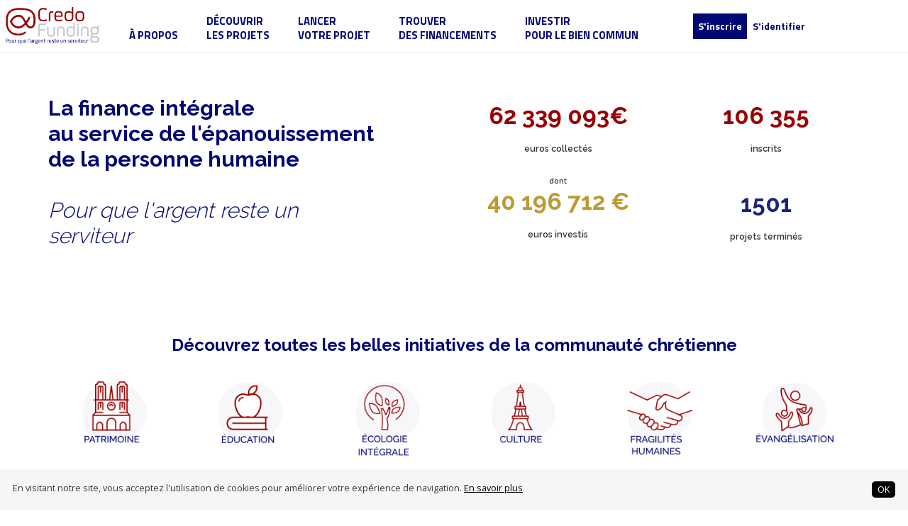

--- FILE ---
content_type: text/html; charset=utf-8
request_url: https://www.credofunding.fr/en?blogposts_page=4&page=33
body_size: 208172
content:
<!DOCTYPE html>
<html lang='fr' xmlns:fb='http://www.facebook.com/2008/fbml' xmlns:og='http://ogp.me/ns#' xmlns='https://www.w3.org/1999/xhtml'>
<head>
<meta content='IE=edge' http-equiv='X-UA-Compatible'>
<meta charset='utf-8'>
<title>CredoFunding, les experts du financement au service de la communauté chrétienne </title>
<meta content='Les experts du financement au service de la communauté chrétienne / Pour que l&#39;argent reste un serviteur' name='description'>
<link href='https://www.credofunding.fr/fr' rel='canonical'>
<meta content='crowdfunding, plateforme finance participative, communauté chrétienne, levée de fonds, lever des fonds, sources de financement, financement, finance, financement participatif, financement participatif chrétien, don, dons, prêts sans intérêts, prêts avec intérêts, OGEC, association, diocèse, enseignement, catholique, chrétien, église, patrimoine, chapelle, abbaye, monastère, communauté, communauté religieuse, congrégation, religieux, religieuse, moine, moniale, éducation, école, école hors contrat, universités, scout, scoutisme, catéchisme, paroisse, évangélisation, humanitaire, vie, dignité, livre, édition, musique, artisanat, spectacle, financement solidaire, économie sociale et solidaire, projets chrétiens, financement éthique, projet culturel chrétien, projet culturel, patrimoine, restauration du patrimoine, philanthropie chrétienne, bien commun, doctrine sociale de l&#39;église, investir pour le bien commun, investissement chrétien, investir, épargne, finance éthique, finance intégrale, circuit court, financement, conseil, fundraising, levée de fonds, grands donateurs, protestant, orthodoxe, patronage, film, JMJ, pèlerinage, foi, évangélisation, écologie intégrale, laudato si, souscription paroissiale, prière, reçu fiscal, don défiscalisé, don déductible d’impôts, grands donateurs, mécènes, subventions, mécénat, collecte, campagne de crowdfunding, campagne de levée de fonds, objectif de collecte, stratégie de collecte, porteur de projet, recherche de fonds, fonds de dotation, formulaire de don, initiatives de la communauté chrétienne, subventions publiques, fonds européens, crowdlending,
' name='keywords'>
<meta content='CredoFunding' name='author'>
<meta content='index, follow' name='robots'>
<meta content='d6wULXPIT-Nh5XL4lzPQi0DGbHNDr1Wy-uKsHTE0PBU' name='google-site-verification'>
<meta content='width=device-width, initial-scale=1.0' name='viewport'>
<script>
//<![CDATA[
window.gon={};gon.crisp_id="27a303ab-e3e2-4929-bf56-3582ea8c7465";gon.google_analytics_platform_key="G-D5C2PF7TLM";gon.google_analytics_mipise_key="UA-36887738-1";gon.google_analytics_remarketing=false;gon.google_analytics_domain_specific=true;gon.google_analytics_domain_name="credofunding.fr";gon.id_facebook_pixel_code="385304676089097";gon.flag_newsletter_popup_can_be_activated=true;gon.flag_actu_popup_can_be_activated=true;gon.platform_style={"alternate_brand_color":"#eeeeee","knob_bgcolor_color":"#eeeeee","knob_fg_color":"#980000","knob_input_color":"#373737","marker_project_online_color":"#bc9a33","marker_project_color":"#980000","marker_user_color":"#1585a1"};gon.locale="fr";gon.server_time=1769667048072;gon.i18n={"you_didnt_select_a_reward":"Vous avez entré un montant de don sans avoir sélectionné de contrepartie. Êtes-vous sûr de vouloir continuer ?","submitting":"Paiement en cours de validation...","optional_field":"Optionnel"};gon.platform={"subdomain":"credofunding","name":"www.credofunding.fr","flag_newsletter_popup":false,"flag_actu_popup_activated":false,"twitter_handle":"credofunding"};gon.cloudinary={"cloud_name":"hm3mec8bl","unsigned_uploading_key":"lkeqwu13"};gon.project_box={"prefix_from_now":"","suffix_from_now":"restant"};gon.accept_cookies_message={"cookiesMessage":"En visitant notre site, vous acceptez l'utilisation de cookies pour améliorer votre expérience de navigation. ","linkUrl":"#","linkLabel":"En savoir plus","acceptMessage":"OK","cguUrl":"/fr/terms_platform","acceptCookiesUrl":"https://www.credofunding.fr/fr/cookies/accept_cookies"};
//]]>
</script>
<!-- Google Tag Manager -->
<script>(function(w,d,s,l,i){w[l]=w[l]||[];w[l].push({'gtm.start':
new Date().getTime(),event:'gtm.js'});var f=d.getElementsByTagName(s)[0],
j=d.createElement(s),dl=l!='dataLayer'?'&l='+l:'';j.async=true;j.src=
'https://www.googletagmanager.com/gtm.js?id='+i+dl;f.parentNode.insertBefore(j,f);
})(window,document,'script','dataLayer','GTM-5GTQ92S');</script>
<!-- End Google Tag Manager -->

<!-- Global site tag (gtag.js) - Google Analytics -->
<script async src="https://www.googletagmanager.com/gtag/js?id=G-D5C2PF7TLM"></script>
<script>
window.dataLayer = window.dataLayer || [];
function gtag(){dataLayer.push(arguments);}
gtag('js', new Date());
gtag('config', 'G-D5C2PF7TLM');
</script>
<!-- End Global site tag (gtag.js) - Google Analytics -->

<!-- Start of HubSpot Embed Code -->
<script type="text/javascript" id="hs-script-loader" async defer src="//js.hs-scripts.com/3967224.js"></script>
<!-- End of HubSpot Embed Code -->

<!-- start Mixpanel --><script type="text/javascript">(function(e,a){if(!a.__SV){var b=window;try{var c,l,i,j=b.location,g=j.hash;c=function(a,b){return(l=a.match(RegExp(b+"=([^&]*)")))?l[1]:null};g&&c(g,"state")&&(i=JSON.parse(decodeURIComponent(c(g,"state"))),"mpeditor"===i.action&&(b.sessionStorage.setItem("_mpcehash",g),history.replaceState(i.desiredHash||"",e.title,j.pathname+j.search)))}catch(m){}var k,h;window.mixpanel=a;a._i=[];a.init=function(b,c,f){function e(b,a){var c=a.split(".");2==c.length&&(b=b[c[0]],a=c[1]);b[a]=function(){b.push([a].concat(Array.prototype.slice.call(arguments,
0)))}}var d=a;"undefined"!==typeof f?d=a[f]=[]:f="mixpanel";d.people=d.people||[];d.toString=function(b){var a="mixpanel";"mixpanel"!==f&&(a+="."+f);b||(a+=" (stub)");return a};d.people.toString=function(){return d.toString(1)+".people (stub)"};k="disable time_event track track_pageview track_links track_forms register register_once alias unregister identify name_tag set_config reset people.set people.set_once people.unset people.increment people.append people.union people.track_charge people.clear_charges people.delete_user".split(" ");
for(h=0;h<k.length;h++)e(d,k[h]);a._i.push([b,c,f])};a.__SV=1.2;b=e.createElement("script");b.type="text/javascript";b.async=!0;b.src="undefined"!==typeof MIXPANEL_CUSTOM_LIB_URL?MIXPANEL_CUSTOM_LIB_URL:"file:"===e.location.protocol&&"//cdn.mxpnl.com/libs/mixpanel-2-latest.min.js".match(/^\/\//)?"https://cdn.mxpnl.com/libs/mixpanel-2-latest.min.js":"//cdn.mxpnl.com/libs/mixpanel-2-latest.min.js";c=e.getElementsByTagName("script")[0];c.parentNode.insertBefore(b,c)}})(document,window.mixpanel||[]);
mixpanel.init("0030b6100b7e5a94418fcdb7cdab2f2e");</script><!-- end Mixpanel -->

<script>
!function(f,b,e,v,n,t,s){if(f.fbq)return;n=f.fbq=function(){n.callMethod?
n.callMethod.apply(n,arguments):n.queue.push(arguments)};if(!f._fbq)f._fbq=n;
n.push=n;n.loaded=!0;n.version='2.0';n.queue=[];t=b.createElement(e);t.async=!0;
t.src=v;s=b.getElementsByTagName(e)[0];s.parentNode.insertBefore(t,s)}(window,
document,'script','https://connect.facebook.net/en_US/fbevents.js');
fbq('init', gon.id_facebook_pixel_code);
fbq('track', 'PageView');
fbq('track', 'ViewContent');
</script>
<noscript>
<img height='1' width='1' style='display:none'
src="https://www.facebook.com/tr?id=385304676089097&ev=PageView&noscript=1"/>
</noscript>


<script src='https://api.mapbox.com/mapbox.js/v3.3.1/mapbox.js'></script>
<link href='https://api.mapbox.com/mapbox.js/v3.3.1/mapbox.css' rel='stylesheet' />
<meta content='https://www.credofunding.fr/en?blogposts_page=4&amp;page=33' property='og:url'>
<meta content='website' property='og:type'>
<meta content='fr_FR' property='og:locale'>
<meta content='1476969879230564' property='fb:app_id'>
<meta content='CredoFunding, les experts du financement au service de la communauté chrétienne ' property='og:title'>
<meta content='' property='og:description'>
<meta content='CredoFunding' property='og:site_name'>
<meta content='https://res.cloudinary.com/hm3mec8bl/image/upload/v1686233522/hnu9yisotzskiicfhpmg.png' property='og:image'>
<link rel="stylesheet" href="/legacy_standard/index.min.css" media="screen, projection"></link>
<script src="/legacy_standard/index.min.js"></script>

<meta name="csrf-param" content="authenticity_token" />
<meta name="csrf-token" content="ce6gwdRzeeAKA_4EVD3dy4C36XwyRp20KFqdEw8CsIfGp2mRNjq5mRSUlmDmug_23HPerO4QXEqiM7HDoK4Yzg" />
<link href='https://res.cloudinary.com/hm3mec8bl/image/upload/v1495624101/hzz6qurbp83yfujbysk3.png' rel='icon'>

<script src='//use.edgefonts.net/source-sans-pro:n2,i2,n3,i3,n4,i4,n6,i6,n7,i7,n9,i9.js'></script>
<script type='text/javascript'>

</script>
<!-- = chat module with crisp -->
<script type="text/javascript">$crisp=[];CRISP_WEBSITE_ID=gon.crisp_id;(function(){d=document;s=d.createElement("script");s.src="https://client.crisp.im/l.js";s.async=1;d.getElementsByTagName("head")[0].appendChild(s);})();</script>
<!-- = Start of mipisepe Zendesk Widget script -->
<style>/*------------------------------------*\
    $Typos
\*------------------------------------*/
/*------------------------------------*\
    $Backgrounds
\*------------------------------------*/
/*------------------------------------*\
    $Alerts colors
\*------------------------------------*/
/*------------------------------------*\
    $Flashes
\*------------------------------------*/
/*------------------------------------*\
    $buttons
\*------------------------------------*/
/*------------------------------------*\
    $reward
\*------------------------------------*/
/*------------------------------------*\
    $BODY
\*------------------------------------*/
body.p-credofunding {
  color: #373737;
  /*------------------------------------*\
      $POPUP
  \*------------------------------------*/
  /*------------------------------------*\
      $Alerts
  \*------------------------------------*/
  /*------------------------------------*\
      $Colorization of main elements
  \*------------------------------------*/
  /*------------------------------------*\
      $Colorization of custom classes
  \*------------------------------------*/
  /*------------------------------------*\
      $Label
  \*------------------------------------*/
  /*------------------------------------*\
      $Label
  \*------------------------------------*/
  /*------------------------------------*\
      $Platform index
  \*------------------------------------*/
  /*------------------------------------*\
      $Project index
  \*------------------------------------*/
  /*------------------------------------*\
      $Text editor
  \*------------------------------------*/
  /*------------------------------------*\
      $Project show
  \*------------------------------------*/
  /*------------------------------------*
  Box dual
  \*------------------------------------*/
  /*------------------------------------*\
      $ Progress bar
  \*------------------------------------*/
  /*------------------------------------*\
      $ card
  \*------------------------------------*/
  /*------------------------------------*\
      $ new Header
  \*------------------------------------*/
  /*------------------------------------*\
      $Menu rubric
  \*------------------------------------*/
  /*------------------------------------*\
      $ Mifid section
  \*------------------------------------*/
  /*------------------------------------*\
      $Header
  \*------------------------------------*/
  /*------------------------------------*\
      $Footer
  \*------------------------------------*/
  /*------------------------------------*\
      $Forms
  \*------------------------------------*/
  /*------------------------------------*\
      $Blog articles
  \*------------------------------------*/
  /*------------------------------------*\
      $buttons
  \*------------------------------------*/
  /*------------------------------------*\
      $nav
  \*------------------------------------*/
  /*------------------------------------*\
      $nav
  \*------------------------------------*/
  /*------------------------------------*\
      $Helpers
  \*------------------------------------*/
  /*------------------------------------*\
      $Flash
  \*------------------------------------*/ }
  body.p-credofunding .main-container {
    margin: auto;
    max-width: 100%;
    background-color: #ffffff; }
  body.p-credofunding .simplemodal-container {
    border-color: #373737; }
  body.p-credofunding .alert--info {
    color: #ffffff;
    background-color: #890000;
    border: 1px solid #56000e; }
  body.p-credofunding .alert--warning {
    color: #980000;
    background-color: #f6f6f6;
    border: 1px solid #dddddd; }
  body.p-credofunding fieldset legend {
    color: #373737 !important; }
  body.p-credofunding th {
    color: #373737; }
    body.p-credofunding th a {
      color: #373737; }
  body.p-credofunding summary {
    color: #373737; }
  body.p-credofunding .title-color {
    color: #373737; }
  body.p-credofunding .pool-project-card-title {
    color: #868686 !important; }
  body.p-credofunding .page {
    color: #373737; }
    body.p-credofunding .page a {
      color: #373737; }
    body.p-credofunding .page .gap {
      color: #373737; }
  body.p-credofunding .next a {
    color: #373737; }
  body.p-credofunding .last a {
    color: #373737; }
  body.p-credofunding .subtitle-color {
    color: #373737; }
  body.p-credofunding .section-title-color {
    color: #373737; }
  body.p-credofunding .brand-color {
    color: #373737; }
  body.p-credofunding.background-brand-color {
    background-color: #ffffff; }
  body.p-credofunding .brand-alternate-color {
    color: #eeeeee; }
  body.p-credofunding .background-low-color {
    background-color: #f6f6f6; }
  body.p-credofunding .background-medium-color {
    background-color: #f6f6f6; }
  body.p-credofunding .background-nav-color {
    background-color: white; }
  body.p-credofunding .submission-bar--nav {
    background-color: white; }
  body.p-credofunding .project_label--text {
    color: #6a6a6a; }
  body.p-credofunding .subnav {
    background-color: white; }
    body.p-credofunding .subnav a {
      color: #868686; }
  body.p-credofunding .background-reward {
    background-color: #fefefe; }
  body.p-credofunding .subscribed_tag a {
    color: #1e1e1e; }
  body.p-credofunding .unsubscribed_tag a {
    color: #b7b7b7; }
  body.p-credofunding .markdownify-menu {
    background-color: #e6e6e6; }
  body.p-credofunding .menu-item {
    color: #373737; }
    body.p-credofunding .menu-item.active {
      border-color: #373737; }
    body.p-credofunding .menu-item:hover {
      border-color: #515151; }
  body.p-credofunding .project-statistic, body.p-credofunding .project-statistic--small {
    color: #868686;
    background-color: #373737; }
    body.p-credofunding .project-statistic i, body.p-credofunding .project-statistic--small i {
      color: #868686;
      text-shadow: 0px 1px 1px #6a6a6a; }
  body.p-credofunding .project-transparent-title {
    color: #868686;
    background-color: rgba(55, 55, 55, 0.5); }
  body.p-credofunding .project-reward {
    color: #373737;
    background-color: #fefefe;
    border-bottom-color: #e5e5e5; }
    body.p-credofunding .project-reward:hover {
      background-color: #e5e5e5; }
  body.p-credofunding .card-reveal-on-hover {
    background-color: white;
    border-color: #ffffff; }
  body.p-credofunding .icon-pledged.fa.fa-check {
    color: #373737; }
  body.p-credofunding .category {
    background-color: white; }
  body.p-credofunding #tags-box-project {
    color: #373737;
    border: 1px solid white; }
  body.p-credofunding .recommended_project {
    border-color: #eeeeee; }
  body.p-credofunding .box--horizontal .project-percentage-state {
    color: #868686; }
  body.p-credofunding .box--horizontal a {
    color: #868686; }
    body.p-credofunding .box--horizontal a:hover {
      background-color: white; }
  body.p-credofunding .box--horizontal .cover_text {
    background-color: #373737; }
  body.p-credofunding .box--horizontal i {
    color: #868686;
    text-shadow: 0px 1px 1px #6a6a6a; }
  body.p-credofunding .progress-bar {
    background-color: #373737; }
    body.p-credofunding .progress-bar .bar {
      background-color: #373737;
      color: #868686; }
    body.p-credofunding .progress-bar .bar.background_color_donation {
      background-color: #890000; }
    body.p-credofunding .progress-bar .bar.background_color_reward {
      background-color: #890000; }
    body.p-credofunding .progress-bar .bar.background_color_lending {
      background-color: #700000; }
    body.p-credofunding .progress-bar .bar.background_color_equity {
      background-color: #560000; }
    body.p-credofunding .progress-bar .bar.background_color_security {
      background-color: #560000; }
  body.p-credofunding .background_color_donation {
    background-color: #890000; }
  body.p-credofunding .background_color_reward {
    background-color: #890000; }
  body.p-credofunding .background_color_lending {
    background-color: #700000; }
  body.p-credofunding .background_color_equity {
    background-color: #560000; }
  body.p-credofunding .background_color_security {
    background-color: #560000; }
  body.p-credofunding .typ_project {
    color: #868686; }
  body.p-credofunding .card {
    color: #373737; }
  body.p-credofunding .card .card-title {
    color: #373737; }
  body.p-credofunding #header {
    background-color: #ffffff; }
    body.p-credofunding #header .menu_left li a:hover {
      background: #f2f2f2; }
  body.p-credofunding .menu_right li:hover {
    background-color: #f2f2f2; }
  body.p-credofunding ul.menu_user_space {
    background-color: #f6f6f6; }
    body.p-credofunding ul.menu_user_space a {
      color: #868686; }
      body.p-credofunding ul.menu_user_space a:hover {
        background-color: white; }
  body.p-credofunding ul.submenu_rubric {
    background-color: #f6f6f6; }
    body.p-credofunding ul.submenu_rubric a {
      color: #868686; }
      body.p-credofunding ul.submenu_rubric a:hover {
        background-color: white; }
  body.p-credofunding .mifid_section h5 {
    color: #373737; }
  body.p-credofunding .flash {
    color: #373737; }
  body.p-credofunding .header {
    background-color: #ffffff; }
  body.p-credofunding .stuck {
    background-color: #ffffff; }
  body.p-credofunding .header-right-color {
    color: #373737; }
  body.p-credofunding .header-left-color {
    color: #373737; }
  body.p-credofunding .header-link-wrapper li {
    border-left: 1px solid #eeeeee; }
  body.p-credofunding .header-link-wrapper li:last-child {
    border-right: 1px solid #d5d5d5; }
  body.p-credofunding .header-link:hover {
    background: #aaaaaa; }
  body.p-credofunding a {
    color: #373737; }
  body.p-credofunding .footer {
    background-color: #f6f6f6; }
    body.p-credofunding .footer, body.p-credofunding .footer a {
      color: #868686; }
  body.p-credofunding label {
    color: #6a6a6a; }
  body.p-credofunding .input-append {
    font-weight: bold;
    color: #373737; }
  body.p-credofunding input[type=text], body.p-credofunding input[type="checkbox"], body.p-credofunding input[type="radio"], body.p-credofunding input[type=number], body.p-credofunding input[type=url], body.p-credofunding input[type=phone], body.p-credofunding input[type=password], body.p-credofunding input[type=email], body.p-credofunding input[type=tel], body.p-credofunding input[type=date], body.p-credofunding input[type=datetime-local], body.p-credofunding textarea, body.p-credofunding select {
    background-color: #fafafa;
    border: 1px solid #eeeeee;
    color: #373737; }
  body.p-credofunding .editor-statusbar, body.p-credofunding .editor-toolbar a:hover, body.p-credofunding .editor-toolbar a.active, body.p-credofunding .editor-statusbar, body.p-credofunding .CodeMirror, body.p-credofunding .editor-toolbar {
    border-color: #eeeeee; }
  body.p-credofunding .CodeMirror {
    border-right: 1px solid #eeeeee;
    border-left: 1px solid #eeeeee; }
  body.p-credofunding .input_text {
    background-color: #fafafa;
    color: #373737; }
  body.p-credofunding .hint {
    border: 1px solid #eeeeee;
    margin-top: 5px;
    padding: 10px;
    color: #373737;
    background-color: #ff2323; }
  body.p-credofunding .inline-errors, body.p-credofunding .error {
    color: #890000; }
    body.p-credofunding .inline-errors .error, body.p-credofunding .error .error {
      color: white; }
  body.p-credofunding .ierror {
    color: #890000;
    font-style: italic;
    opacity: 0.6; }
  body.p-credofunding .input-reward span.radio > label.collection_radio_buttons .reward-value {
    color: #868686; }
  body.p-credofunding .input-reward span.radio {
    background-color: #ffffff; }
    body.p-credofunding .input-reward span.radio label {
      color: #868686; }
    body.p-credofunding .input-reward span.radio input[type="radio"] {
      position: absolute;
      top: -9999px;
      left: -9999px; }
  body.p-credofunding .input-reward span.radio:hover {
    background-color: #eeeeee; }
  body.p-credofunding .input-reward span.radio input[type=radio]:checked ~ div {
    background: #f6f6f6; }
  body.p-credofunding .article {
    border-bottom: 1px solid #373737; }
    body.p-credofunding .article:last-child {
      border-bottom: none; }
  body.p-credofunding .btn {
    border-radius: 35px;
    background-color: #890000;
    color: #fefefe; }
    body.p-credofunding .btn, body.p-credofunding .btn:hover {
      text-decoration: none; }
    body.p-credofunding .btn:hover {
      background-color: #ef0000; }
  body.p-credofunding .btn--help:hover {
    color: #323232; }
  body.p-credofunding .btn--pastille-text {
    background-color: #ffffff;
    color: #373737; }
    body.p-credofunding .btn--pastille-text:hover {
      background-color: #ffffff; }
  body.p-credofunding .pill {
    background-color: #890000;
    color: #fefefe; }
  body.p-credofunding .rond {
    background-color: #890000;
    color: #fefefe; }
  body.p-credofunding .nav > li, body.p-credofunding .nav > li > a {
    color: #868686; }
  body.p-credofunding .nav > li.principal-text-color, body.p-credofunding .nav > li.principal-text-color > a {
    color: #373737; }
  body.p-credofunding .hoverable:hover {
    background-color: #9d9d9d; }
  body.p-credofunding .fa-check {
    color: #1585a1; }
  body.p-credofunding .fa-times {
    color: #890000; }
  body.p-credofunding .flash .success.wrapper, body.p-credofunding .flash .notice.wrapper {
    background-color: #1585a1;
    color: #868686; }
  body.p-credofunding .flash .failure.wrapper, body.p-credofunding .flash .error.wrapper, body.p-credofunding .flash .alert.wrapper, body.p-credofunding .flash .wrapper.alert--info, body.p-credofunding .flash .wrapper.alert--warning {
    background-color: #890000;
    color: #868686; }
  body.p-credofunding .flash .locale.wrapper {
    background-color: #868686;
    color: #868686; }
  body.p-credofunding .ribbon {
    background-color: #1585a1; }
  body.p-credofunding .second-ribbon {
    background-color: #890000; }
  body.p-credofunding .participation-card {
    border-top-color: #373737; }
  body.p-credofunding .slider-text {
    color: white; }
    body.p-credofunding .slider-text h1 {
      background-color: rgba(55, 55, 55, 0.5); }
    body.p-credofunding .slider-text h2 {
      background-color: rgba(238, 238, 238, 0.5); }
  body.p-credofunding .slider-in-text a {
    color: white; }
    body.p-credofunding .slider-in-text a h1 {
      background-color: rgba(55, 55, 55, 0.5); }
    body.p-credofunding .slider-in-text a h2 {
      background-color: rgba(238, 238, 238, 0.5); }
  body.p-credofunding .slider-in-text a:hover {
    color: grey; }
    body.p-credofunding .slider-in-text a:hover h1 {
      background-color: rgba(55, 55, 55, 0.8); }
    body.p-credofunding .slider-in-text a:hover h2 {
      background-color: rgba(238, 238, 238, 0.8); }
  body.p-credofunding .cookies-msg--container {
    background-color: #f6f6f6; }</style>
<style>.cookies-msg--container {
    width: 100% !important;
    position: fixed !important;
    bottom: 0 !important;
}

/* ----------------- [START] Page association ----------------------- */

.personalized_graphic_form_module {
    background: #f1f3f4;
    padding: 3%;
    border-radius: 5px;
    margin: 2% 0 0 0;
}

.new_association_collect input:focus-visible,
.new_association_collect select:focus-visible {
    border: 2px solid #a5a5a5 !important;
    outline: #a5a5a5;
}

.association--forms {
    padding: 3% 0;
}

.asso-tip {
    margin-top: 6%;
}

.asso-title {
    padding: 0 0 2% 0;
}

.new_association_collect .asso_card {
    background-color: white;
    -webkit-box-shadow: 0px 0px 10px 0px rgba(0, 0, 0, 0.08);
    box-shadow: 0px 0px 10px 0px rgba(0, 0, 0, 0.08);
    border-radius: 8px;
    padding: 4%;
}

.asso-form-dioceses h4.legend_style {
    font-size: 14px !important;
    margin: 0 !important;
    text-transform: none !important;
    font-weight: 500 !important;
    font-family: Arial, Helvetica, sans-serif !important;
}

.association--forms .btn {
    border-radius: 4px !important;
}

.new_association_collect .form-group {
    margin-bottom: 1rem !important;
}

.asso-form-dioceses .associations_choice_list_box.associations_box,
.asso-form-dioceses .associations_amount_box.associations_box {
    padding: 0 !important;
    margin: 0 !important;
}

.new_association_collect .radio_buttons input,
.new_association_collect input[type="radio"] {
    display: none;
}

.associations_amount_box_recurrence {
    display: block;
    padding: 1% 0;
}

.asso-checkbox {
    display: inline-flex;
    align-items: center;
}

.association--forms .select {
    color: rgb(24 24 24 / 80%) !important;
    font-size: 16px !important;
    font-family: "Inter", sans-serif;
}

.amount_list_radio_buttons label.collection_radio_buttons {
    padding: 1rem 2rem;
}

.association_collect_category_entity_id label.collection_radio_buttons {
    padding: 1rem 3px !important;
}

label.collection_radio_buttons {
    padding: 1rem 10px;
}

.new_association_collect .grid .grid__item .form-group input[type=text],
.new_association_collect input[type="radio"],
.new_association_collect input[type=number],
.new_association_collect input[type=url],
.new_association_collect input[type=phone],
.new_association_collect input[type=password],
.new_association_collect input[type=email],
.new_association_collect input[type=tel],
.new_association_collect textarea,
.new_association_collect select,
label.collection_radio_buttons,
.amount_list_radio_buttons label.collection_radio_buttons {
    background: white;
    border-radius: 4px !important;
    border: 2px solid rgb(220 220 220) !important;
    line-height: 60px;
    height: 45px;
}

label.collection_radio_buttons:hover {
    border: 2px solid #020576 !important;
}

.margin_payment {
    padding: 5%;
}

#form_donation_cost_personal_html, #form_donation_cost_company_html{
font-weight : 600 !important;
}

.asso_footer {
    background-color: white;
    -webkit-box-shadow: 0px 0px 10px 0px rgba(0, 0, 0, 0.08);
    box-shadow: 0px 0px 10px 0px rgba(0, 0, 0, 0.08);
    border-radius: 8px;
    padding: 2% !important;
    margin: 3% 0 0 0;
}

.association_collect_tax_receipt_renunciation {
    margin: 2em 0 0 0;
}

.association--footer {
    padding: 2% 0 0 0;
}


@media only screen and (max-width: 800px) {
    .association--forms {
        padding: 8% 4%;
    }

    .new_association_collect .asso_card {
        margin: 0 0 10% 0;
    }

    .asso_footer-subtitle {
        margin: 18px 0;
    }
}

/* ----------------- [END] Page association ----------------------- */
   
 /*--- MEGA MENU ---*/

  .header_locale{
    display: none;
  }

  #header > .grid--full {
    display: flex;
    flex-direction: row-reverse;
    align-items: center;
    justify-content: left;
}

#header > .grid--full > .text--right {
    width: 32%;
    display: flex;
    align-self: stretch;
    align-items: center;
}

.menu_right li a {
    font-size: 16px;
    font-weight: bold;
}

a#desktop_default_header_signup {
    background-color: #010874;
    border: 2px solid #010874;
    transition: all 0.5s ease-out;
}

a#desktop_default_header_signup > .header-right-color{
    color: white !important;
}

a#desktop_default_header_signup > .header-right-color:hover{
    color: #010874 !important;
}

a#desktop_default_header_signin > .header-right-color, #markdown_platform_manager_space > .header-right-color, #desktop_default_client_space > .header-right-color{
    color: #010874 !important;
}

a#desktop_default_header_signin > .header-right-color:hover{
    color: #980000 !important;
}

a#desktop_default_header_signup:hover {
    background-color: white;
}

.personalized_menu_right.menu_right li a {
    padding-bottom: 5px !important;
    padding-top: 5px !important;
    font-size: 16px;
    font-weight: bold;
    color: #010874 !important;
}

.personalized_menu_right.menu_right li a:hover {
    color: #980000 !important;
}

ul.menu_user_space{
    top: 100%;
    left: 0;
}

.layout-header-desktop{
    display: flex;
    flex-direction: row;
    align-items: flex-start;
    justify-content: left;
    padding-right: 20px;
    padding-left: 0px;
}

#header-logo {
    width: 18%;
}

#header-logo img, #personalized_header_795 #logo img {
width: 90%;
    padding: 10px 15px 0 8px;
}

.categ-title {
    font-family: 'Titillium Web', sans-serif !important;
    font-weight: bold !important;
    font-size: 15px !important;
    padding: 20px 30px 10px 10px !important;
    color: #010874 !important;
    text-transform: uppercase !important;
    border-bottom: 4px solid #fff !important;
}
.categ-title:hover{
    color: #980000!important;
    border-bottom: 4px solid #980000!important;
}

.gold:hover{
    color: #BC9A33!important;
    border-bottom: 4px solid #BC9A33!important;
}

ul.dropdown_mega_menu li a{
    font-family: 'Raleway', sans-serif !important;
    font-weight: Bold!important;
    font-size: 16px!important;
    color: #010874!important;
    text-transform: none !important;
}

ul.dropdown_mega_menu li a:hover{
    color: #980000!important;
}
  
  .mega_menu li {
   position:relative;
   list-style-type:none;
  }

  .mega_menu li a {
   padding:10px;
   font-size:15px;
   border-bottom:medium none;
   border-top:medium none;
   text-decoration:none;
line-height: 20px;
  }
  .mega_menu li a.dropdown_mega_menu_item {
   margin-left:10px;
   padding:1px
  }
  .personalized_mega_menu li a {
   padding:5px
  }
  
  ul.dropdown_mega_menu {
  background-color: #EBEBEB;
   position:absolute;
   width:100%;
   margin-left:0px !important;
   padding:30px;
   min-width:330px;
   visibility:hidden;
   z-index:499;
   box-shadow: 3px 5px 5px 0px rgba(0,0,0,.3);
  }
  ul.dropdown_mega_menu.xl {
   padding:22px;
   visibility:hidden;
   z-index:499;
  }
  ul.dropdown_mega_menu a {
   display:block;
   text-align:left;
   width:100%;
   padding: 5px 0px;
  }
  
  ul.mega_menu li:hover .dropdown_mega_menu {
   visibility:visible;
  }
  ul.mega_menu li {
   padding-bottom: 0px !important;
  }
  @media only screen and (max-width: 1024px) {
    .categ-title, .menu-item {
        padding-bottom: 2px !important;
        text-align: left;
    }
    #wrapper-menu-mobile{
        display: flex;
        margin: 0 0 0 35px;
        padding: 0 0 20px 0;
    }
   .mega_menu li a {
    padding:10px 5px;
   }
   .phone-sm {
  font-size: 10px;
   }
   .menu-item{
    font-family: 'Raleway', sans-serif !important;
    font-weight: Bold!important;
    font-size: 16px!important;
    color: #333333!important;
    text-transform: none !important;
}
ul.menu_user_space {
    display:none
    }
  }
  
  /*--- FIN MEGA MENU ---*/
/*-----code tim visuels equipe----------*/

#image1, #image2, #image3, #image4, #image5, #image6, #image7, #image8, #image9, #image10, #image11, #image12, #image13{
  font-weight: 80;
  display: inline-block;
}

#image1 a, #image2 a, #image3 a, #image4 a, #image5 a, #image6 a,  #image7 a, #image8 a, #image9 a, #image10 a, #image11 a, #image12 a, #image13 a{
  background-repeat: no-repeat;
  margin: 2px;
  width: 500px;
  height: 267px;
  background-size: 500px 267px;
  background-position: bottom;
  display: inline-block;
  text-align: center;
  text-decoration: none;
  color: #ffffff;
  float: left;
  font-size: 9px;
  line-height: 12px;
}

#image1 a:hover, #image2 a:hover, #image3 a:hover, #image4 a:hover, #image5 a:hover, #image6 a:hover, #image7 a:hover, #image8 a:hover, #image9 a:hover, #image10 a:hover, #image11 a:hover, #image12 a:hover, #image13 a:hover{
  background-repeat: no-repeat;
  width: 500px;
  height: 267px;
  background-size: 500px 267px;
  background-position: bottom;
  display: inline-block;
  text-align: center;
  text-decoration: none;
  color: #df041c;
}


#image1 a{
  background-image: url(https://res.cloudinary.com/hm3mec8bl/image/upload/igvrmqdlljuriicae427);
}


#image2 a{
  background-image: url(https://res.cloudinary.com/hm3mec8bl/image/upload/apx4bph8ixg8c4mdcqxq);
}



#image3 a{
  background-image: url(https://res.cloudinary.com/hm3mec8bl/image/upload/gklh1o4jswpx71da4su2);
}


#image4 a{
  background-image: url(https://res.cloudinary.com/hm3mec8bl/image/upload/vvbjmqab33txwoirbvqd);
}



#image5 a{
  background-image: url(https://res.cloudinary.com/hm3mec8bl/image/upload/f4dfxegesuyemc5mtm4e);
}


#image6 a{
  background-image: url(https://res.cloudinary.com/hm3mec8bl/image/upload/d6n4htnny4obwdtmqdjc);
}


#image7 a{
  background-image: url(https://res.cloudinary.com/hm3mec8bl/image/upload/pkcgo3vst7ogecbvruio);
}


#image8 a{
  background-image: url(https://res.cloudinary.com/hm3mec8bl/image/upload/xpbj1jyr70fxrpvd1xu8);
}


#image9 a{
  background-image: url(https://res.cloudinary.com/hm3mec8bl/image/upload/hpooxks75mb15n86lyu1);
}

#image10 a{
  background-image: url(https://res.cloudinary.com/hm3mec8bl/image/upload/a2qwze9cuf5wk5uta6qf);
}


#image11 a{
  background-image: url(https://res.cloudinary.com/hm3mec8bl/image/upload/abtvcrxoxmgy1yx2hcie);
}


#image12 a{
  background-image: url(https://res.cloudinary.com/hm3mec8bl/image/upload/d4tabwdhkrmr0ei7fqub);
}


#image13 a{
  background-image: url(https://res.cloudinary.com/hm3mec8bl/image/upload/e4bvyfoxbc7l3nibtah1);
}

#image13 a:hover {
  background-image: url(https://res.cloudinary.com/hm3mec8bl/image/upload/hfwviyocpfy3vyl55pj4);
}

#image14 a{
  background-image: url(https://res.cloudinary.com/hm3mec8bl/image/upload/hens1ur8nsfgqr8i6vfp);
}

/*-----suppression NIF users----------*/
.user_tax_number {display:none;}

/*--- Suppression mention déduction fiscale projet 28722 ---*/
.yield-container-project-28722 .project-reward .titre .delta strong {
  display: none;
}
/*--- end Suppression mention déduction fiscale projet  ---*/

/*--- Suppression mention déduction fiscale projet 27113 ---*/
.yield-container-project-27113 .project-reward .titre .delta strong {
  display: none;
}
/*--- end Suppression mention déduction fiscale projet  ---*/

/*--- Suppression mention déduction fiscale projet 29745 ---*/
.yield-container-project-29745 .project-reward .titre .delta strong {
  display: none;
}
/*--- end Suppression mention déduction fiscale projet  ---*/

/*--- Suppression mention déduction fiscale projet 29688 ---*/
.yield-container-project-29688 .project-reward .titre .delta strong {
  display: none;
}
/*--- end Suppression mention déduction fiscale projet  ---*/


/*--- Suppression mention déduction fiscale projet 29175 ---*/
.yield-container-project-29175 .project-reward .titre .delta strong {
  display: none;
}
/*--- end Suppression mention déduction fiscale projet  ---*/

/*--- Suppression mention déduction fiscale projet 29472 ---*/
.yield-container-project-29472 .project-reward .titre .delta strong {
  display: none;
}
/*--- end Suppression mention déduction fiscale projet  ---*/

/*--- Suppression mention déduction fiscale projet 30351 ---*/
.yield-container-project-30351 .project-reward .titre .delta strong {
  display: none;
}
/*--- end Suppression mention déduction fiscale projet  ---*/

/*--- Suppression mention déduction fiscale projet 28176 ---*/
.yield-container-project-28176 .project-reward .titre .delta strong {
  display: none;
}
/*--- end Suppression mention déduction fiscale projet  ---*/

/*--- Suppression mention déduction fiscale projet 25494 ---*/
.yield-container-project-25494 .project-reward .titre .delta strong {
  display: none;
}
/*--- end Suppression mention déduction fiscale projet  ---*/


/*--- Suppression mention déduction fiscale projet 26289 ---*/
.yield-container-project-26289 .project-reward .titre .delta strong {
  display: none;
}
/*--- end Suppression mention déduction fiscale projet  ---*/

/*--- Suppression montant de don suggérés projet 31898 ---*/
yield-container-project-31898 .form-group.radio_buttons {
display: block;
}
/*--- end Suppression montant de don suggérés projet 31898  ---*/



/*formulaire asso*/
/*.yield-container-project-17378 label {
  color: #373737 !important;
}*/

.simple_form.new_association_collect .associations_taxes_box.associations_box .visuallyhidden--portable {
  display: block !important;
  height: auto !important;
  position: inherit !important;
  width: auto !important;
}

.association--forms .btn, .association--forms .btn:hover {
  border: none !important;
}

.p-credofunding label[for="association_collect_regular_amount_choice"] {
  font-size: 1rem;
  font-weight: bold;
  text-transform: uppercase;
}

/*TT- Page FJL*/
.yield-container-project-25824 .project-button-pp{
  display: none !important;
}

.yield-container-project-25824 .project-status{
  display: none !important;
}

.yield-container-project-25824 #box_project_follow_action.soft.text--center {
  display: none !important;
}

.yield-container-project-25824 .condition.draft{
  display: none !important;
}

.yield-container-project-25824 .new-user-comment{
  display: none !important;
}


/*VG--- suppression mention contrepartie projet #24212 ---*/
#show_project_24212 #show-reward-25900 .titre p.push-half--bottom.push-half--top,
#show_project_24212 #show-reward-25898 .titre p.push-half--bottom.push-half--top,
{display: none;}

#show_projects-assessment #show_yield #show-section_display_assessment .titre p.striped
{display: none;}

/*--------------------------------------------------------------*/
/*------------------- Relifting 2019 ---------------------*/
#sessions-new .flash {
  position: relative;
}

#section_ menu_project #section_display_assessment #details.push--top #striped
{display:none;}


#sessions-new .flash .notice#flash-notice {
  display: block;
  position: absolute;
  top: 200px;
  font-size: 18px !important;
  left: 50%;
  width: 70%;
  padding: 60px 20px;
  border-radius: 5px;
  box-shadow: 0 5px 10px 0 rgba(0,0,0,0.26), 0 2px 10px 0 rgba(0,0,0,0.26);
  transform: translate(-50%, -50%); /* compatibilité : ie9+ */
}

#sessions-new .flash .notice#flash-notice a.flash__close-button {
  display: block;
  position: absolute;
  right: 3%;
  top: 10%;
  color: #FFF !important;
}

/* TEST TIM */

.yield-container-project-23081 .project-box {
  display: none;
}


/*Personalisation page invalides*/

.yield-container-project-24030 .asso-title{
  color: #FFFFFF !important;
  font-size: 16px !important;
  text-transform: capitalize;
}

/* ADMIN */
#main-container-ifus-index .grid__item.five-sixths {
  width: 100% !important;
}
table .btn, table .btn-large, #section_transactions .btn, #section_transactions .btn-large{
  font-size: 12px !important;
  height: 26px !important;
  line-height: 1.8em !important;
}
#section_manager_backers .card {
  box-shadow: none !important;
}
#section_manager_backers ul li {
  list-style-type: none !important;
}
#section_manager_backers table a, #section_manager_projects table a, #section_manager_users table a, #section_manager_instalments table a {
  color: #BC9A33 !important;
}
/* PAGE PARTENAIRES /PRESSE */

#site-partners-projects-section {
  width: 90%;
  text-align: center;
  margin-left: auto;
  margin-right: auto;
}
#projects-partner-page {
  overflow-x:hidden;
  /*width: 90%;*/
  margin: auto;
  /*max-width: 1280px;*/
  padding-top: 40px;
}

#projects-partner-page h4{
  color:white;
}

#presentation-partner img {
  max-width: 80% !important;
  padding-top: 25px !important;
}



/* PAGE PROJET */

#header_user_social_links .fa {
  font-size: 25px !important;
  padding-right: 5px  !important;
}
#h6-section-menu-project {
  color: #FFF  !important;
}
#show_project {
  /*background-color: #ffffff;
  border: none !important;
  box-shadow: none !important;*/
margin: auto;
text-align: justify;
width: 90%;
max-width: 1280px;
}
#page_project {
  margin-bottom: 20px;
  background-color: #fff;
}
.project-reward {
  margin-left: 18px;
  width: 93%;
  font-family: "open sans";
  text-align: left;
  /*border: 1px solid #949494;*/
  border-radius: 6px;
  padding: 15px 18px;
  max-width: auto;
  max-height: auto;
  margin-top: 10px;
  font-size: 13.5px;
  line-height: 21px;
  background-color: #eeeeee !important;
  /*color: #ffffff !important;*/
  border-bottom-color: #FFF !important;
}
.project-reward:hover {
  box-shadow: 0 2px 5px 0 rgba(0,0,0,0.16),0 2px 10px 0 rgba(0,0,0,0.12) !important;
}
#show_rewards_project .titre {
  padding: 15px 0px;
}
#show_rewards_project h3 {
  font-size: 14px !important;
  font-weight: 600 !important;
  padding-top: 10px;
}
#show_rewards_project h1, #show_rewards_project h2 {
  font-size: 20px !important;
}
#show_rewards_project .delta {
  color: #373737;
  font-family: 'Raleway', sans-serif !important;
  font-size: 1.2rem;
  font-weight: 600 !important;
  line-height: 1;
}
#show_rewards_project .delta {
  color: #373737;
  font-family: 'Raleway', sans-serif !important;
  font-size: 1.2rem;
  font-weight: 600 !important;
  line-height: 1;
}

#section_header_menu_project {
  min-height: 320px !important;
  background-image: linear-gradient(to bottom, rgba(37, 37, 37, 0), rgba(37, 37, 37, 0.65) 60%, rgba(0, 0, 0, 0.85));
}
#section_header_menu_project {
  text-align: center !important;
}
#section_header_menu_project .fa {
  color: #FFF !important;
}
#section_header_menu_project .round-logo {
  display: none !important;
}
#h2-section-menu-project {
  margin-bottom: 20px !important;
  padding-top: 40px;
  color: #FFFFFF !important;
  font-size: 26px;
  line-height: 1.15em !important;
  font-weight: 600 !important;
  text-shadow: 0 1px 1px rgba(0, 0, 0, 0.3);
}
h4#h2-section-menu-project {
  text-transform: none !important;
}
#delta-section-menu-project {
  font-size: 14px !important;
  color: #ffffff !important;
  text-shadow: 0 1px 1px rgba(0, 0, 0, 0.3);
}
/*#projects-edit #h6-section-menu-project {
display: flex;
padding-top: 0px !important;
position: relative !important;
left: 0% !important;
}*/
#h6-section-menu-project a, #h6-section-menu-project i {
  color: #FFF !important;
}
#h6-section-menu-project .push--top {
  margin-top: 10px !important;
}
#h6-section-menu-project > div {
  padding-right: 10px !important;
}
#h6-section-menu-project .project-user-info i {
  font-size: 1em !important;
}

#box_project_summarize h5  {
  font-size: 12px !important;
  text-transform: uppercase !important;
}
.visuallyhidden--portable #section_header_menu_project.soft {
  padding-top: 0px !important;
}
#box_project_summarize.island  {
  padding: 10px 0px 0px !important;
  color: #FFF !important;
  border-radius: 0px 0px 6px 6px !important;
}

.visuallyhidden--desk .menu_show_portable.milli  {
  text-align: center !important;
  font-size: 1em !important;
  padding: 20px;
}
.visuallyhidden--desk .menu_show_portable ul li {
  text-align: center !important;
}


/*--- Actualités et commentaires ---*/

#new_update .one-half, #main-container-user_comments-index #video_and_about_project .one-half {
  width: 100% !important;
}
.box-update-form.soft, #section_updates_management.soft, .updates_project_reward.soft, #platform_terms.soft {
  padding: 0px !important;
}
#project-comments.milli {
  font-size: 14px !important;
  line-height: 1.4em !important;
}
#section_new_user_comment  {
  padding: 35px 0 !important;
}
#section_user_comments {
  padding-top: 20px !important;
  padding-bottom: 35px;
}
.project-update h1 {
  text-align: left !important;
}
.list-comments .content-header {
  padding-bottom: 20px !important;
}

#project-comment-date {
  font-size: 14px !important;
  line-height: 1.3rem !important;
  color: #868686 !important;
}
/*--- tunnel de contribution ---*/

.input-reward .input.radio_buttons {
  background-color: #f3f3f3;
  padding: 20px;
}
.input-reward .input.radio_buttons .grid {
  margin-left: 0px !important;
}
.input-reward .input.radio_buttons .radio_buttons.optional {
  padding-bottom: 20px !important;
  color: #2bac70 !important;
}
.backer-detail {
  background-color: #f3f3f3;
  padding: 30px 30px 10px 30px;
  width: 90%;
}
/*--- end tunnel de contribution ---*/

#description_project .max-readable-width {
  max-width: 1280px !important;
}

.visuallyhidden--portable #section_nav_project ul.nav, .visuallyhidden--portable #show_project, #main-container-user_comments-new #section_nav_project ul.nav, #section_nav_user ul.nav {
  width: 90%;
  margin: auto !important;
  max-width: 1280px !important;
}
.visuallyhidden--portable #show_project {
  padding-bottom: 40px !important;
}
@media screen and (min-width: 1025px) {
  #page_project.soft {
    padding-left: 0px !important;
  }
}
#main_template_desktop {
  padding: 20px 40px 0px 0px !important;
}

.project-statistic, .project-statistic--small, #statistics_and_rewards_project {
  background-color: #fff !important;
}
.project-statistic .two-thirds {
  padding-left: 0px !important;
}
/*#zone_title_rewards  {
padding-left: 22px !important;
padding-right: 22px !important;
}
.project-statistic .one-third, .project-statistic--small .one-third, .project-statistic .one-sixth, .project-statistic--small .one-sixth {
display: none;
}
.project-statistic .grid, .project-statistic--small .grid {
margin-left: -12px !important;
}*/
.project-statistic .timeago--number, .project-statistic--small .timeago--number, .project-statistic .display_pledged strong, .project-statistic--small .display_pledged strong, .project-statistic .display_total_backers strong, .project-statistic--small .display_total_backers strong, .project-statistic .delta strong.nowrap, .project-statistic--small .delta strong.nowrap {
  font-weight: bold !important;
  font-size: 26px !important;
  font-family: 'Raleway', sans-serif !important;
  color: #373737 !important;
}
.project-statistic {
  padding: 40px 0px 20px 0px;
}
.project-statistic .milli {
  font-size: 12px !important;
  color: #868686 !important;
  font-weight: normal !important;
}
#show_project input.circle-progress {
  border-color: #FFF !important;
}
.project-statistic .condition  {
  padding-top: 20px !important;
}

.submission-backer input[type="radio"]:checked + label { background-color: #eee; font-weight: bold;}

/*--- end fiche projet ---*/

/*--- SLIDER ACCUEIL ---*/

.bx-wrapper .bx-caption {
  background: none repeat scroll 0 0 rgba(255, 255, 255, 0.75) !important;
  font-size: 1em
  bottom: 35%;
  left: 0%;
  width: 100%;
  text-shadow: 0 1px 1px rgba(0, 0, 0, 0.3);
}

.bx-caption span {
  color: #2d2d30 !important;
  font-family: Helvetica, Arial, sans-serif !important;
  font-size: 1em !important;
  font-weight: 100 !important;
  padding: 12px !important;
  text-shadow: none !important;
}
.bx-viewport {
  /* max-height: 400px !important; */
  background-color: #eeeeee !important;
}
ul.bxslider {
  margin-left: 0px !important;
}

.slider-in-image {
  /* max-height: 400px !important; */
  overflow: hidden !important;
}
.slider-in-text {
  margin-top: -400px !important;
  text-align: left !important;
  width: 45% !important;
  margin-left: 55% !important;
  height: 400px !important;
  padding: 50px 60px;
  background-color: rgba(37, 37, 37, .85);
}
.bx-wrapper img {
  /*max-height: 400px !important;
  width: auto !important;
  overflow: hidden !important;*/
padding-bottom: 0px !important;
}

.bx-wrapper .center-block {
  margin-left: 0% !important;
}

.bx-wrapper .bx-pager {
  bottom: 15px !important;
  z-index: 61 !important;
}
.bx-wrapper .bx-pager.bx-default-pager a {
  background: #f6f4f3 !important;
}
.bx-wrapper .bx-pager.bx-default-pager a.active {
  background: #890000 !important;
}

.slider-in-text h1, .slider-in-text h2, .slider-in-text h3, .slider-in-text h4 {
  color: #FFF !important;
  text-shadow: 0 1px 1px rgba(0, 0, 0, 0.3);
}
.slider-in-text p {
  font-size: 1em !important;
  color: #FFF;
}
.slider-in-text h1, .slider-in-text h2, .slider-in-text p {
  display: block !important;
  padding: 0px !important;
}

@media screen and (min-width: 1199px) {
  .bx-wrapper .bx-controls-direction a {
    top: 42% !important;
  }
}

@media screen and (max-width: 900px) {

}

@media screen and (min-width: 1599px) {
  .bx-viewport {
    max-height: 530px !important;
  }
  ul.bxslider li{
    height: 530px !important;
  }
  .slider-in-image {
    max-height: 530px !important;
  }
  .slider-in-text {
    margin-top: -530px !important;
    height: 530px !important;
  }
}

@media screen and (max-width: 1199px) {
  .bx-viewport {
    max-height: 300px !important;
    background-color: #373737 !important;
  }
  .slider-in-text h1, .slider-in-text h2, .slider-in-text h3, .slider-in-text h4  {
    font-size: 18px !important;
  }
  .slider-in-text {
    margin-top: -300px !important;
    text-align: left !important;
    width: 100% !important;
    margin-left: 0% !important;
    height: 100% !important;
    padding: 35px 45px !important;
    text-align: center !important;
    background: none repeat scroll 0 0 rgba(0, 0, 0, 0.65) !important;
  }

  .bx-wrapper .bx-controls-direction a {
    top: 45% !important;
  }
}

/*--- HOME ---*/

#index_projects_view .grid #site_partners_banner, #index_projects_view .grid #press_banner  {
  max-width: 1280px !important;
  margin: 0px 5% 0px 5% !important;
  width: 90% !important;
  padding-bottom: 40px !important;
}
#section_blog {
  background: #FFFFFF;
  padding-top: 60px !important;
  padding-bottom: 60px !important;
}
#section_blog.soft {
  padding-right: 0px !important;
  padding-left: 0px !important;
}
#section_blog > .grid {
  max-width: 1280px;
  margin: auto;
  width: 90%;
}
#section_blog h3, #press_banner h4, #site_partners_banner h4 {
  font-family: 'Raleway', sans-serif !important;
  font-size: 26px !important;
  line-height: 1.15em !important;
  font-weight: 600 !important;
  text-transform: none !important;
  color: #373737 !important;
  text-align: center !important;
}
#press_banner {
  padding-top: 40px !important;
}
#press_banner h4 {
  padding-bottom: 20px !important;
}
#section_blog h3.push--top {
  margin-top: 0px !important;
}
.blog_post_home_page {
  background-color: #FFF !important;
  padding: 0px !important;
  margin: 0px 10px 20px 10px !important;
  border-radius: 6px;
}
.blog_post_home_page:hover {
  box-shadow: 0 2px 5px 0 rgba(0,0,0,0.16),0 2px 10px 0 rgba(0,0,0,0.12) !important;
}
@media screen and (min-width: 1024px) {
  .blog_post_home_page.one-third {
    width: 30%;
    height: 400px;
    overflow: hidden;
  }
}
@media screen and (max-width: 600px) {
  .blog_post_home_page.palm--one-whole {
    width: 98%;
  }
}
@media screen and (min-width: 601px) and (max-width: 1023px) {
  .blog_post_home_page.lap--one-half {
    width: 45%;
    height: 380px;
    overflow: hidden;
  }
  .image-blog{
    order: 1;
    width: 100% !important;
    height: 120px !important;
    overflow: hidden;
    border-radius: 6px 6px 0px 0px
  }
}
.blog_post_home_page a {
  color: #373737 !important;
}
.blog_post_home_page a:hover {
  text-decoration: none !important;
}
.blog_post_home_page a.read-more {
  display: flex;
  flex-direction: column;
  flex-wrap: wrap;
}
.card.blog_left_banner {
  box-shadow: none !important;
  background-color: #f6f6f6 !important;
}
.image-blog{
  order: 1;
  width: 100% !important;
  height: 200px;
  overflow: hidden;
  border-radius: 6px 6px 0px 0px
}
.index-blogpost-title {
  order: 2;
  padding-left: 20px;
  padding-right: 20px;
  padding-top: 20px;
  padding-bottom: 10px;
}
.index-blogpost-date {
  order: 3;
  color: #868686 !important;
  font-size: 12px !important;
  padding-left: 20px;
  padding-right: 20px;
  margin-bottom: 10px !important;
}
.index-blog-post-abtract {
  order: 4;
  padding-left: 20px;
  padding-right: 20px;
}

#site_partners_banner h4 {
  display: none !important;
}
.bottom_text_zone.text--center {
  text-align: left !important;
}
.warning-home {
  margin-bottom: -40px !important;
}
#titre_section_own_projects_home.text--center, #titre_section_own_projects_home2.text--center  {
  font-family: 'Raleway', sans-serif !important;
  font-size: 0.9em !important;
  line-height: 1em !important;
  text-transform: uppercase !important;
  font-weight: 600 !important;
  margin-bottom: 2em !important;
  text-align: left !important;
  color: #890000 !important;
}
/*--- END HOME ---*/

/*--- BLOG ---*/
#show-blog-post, #section_new_user_comment_blog_post {
  width: 90% !important;
  margin: auto !important;
  max-width: 1280px !important;
  padding-bottom: 40px !important;
}
#section_platform_blog_post.background-low-color, #show-blog-post.background-low-color {
  background-color: #FFF !important;
}
.card.blog_post_item, .card.show-blog-post-card {
  box-shadow: none !important;
}
.card.soft.show-blog-post-card {
  padding: 0px !important;
}
#blog_index_title  {
  padding-bottom: 40px !important;
}
.yield-container-platform_blog_posts-index #blog_index_title  {
  padding-top: 40px !important;
}
#show-blog-post .two-thirds .one-half, #section_new_user_comment_blog_post .one-half {
  width: 100% !important;
}
h4.title_platform_blog_post, h4.detail_blog_post_title {
  font-size: 22px !important;
  text-transform: none !important;
  line-height: 1.8rem !important;
}
h4.detail_blog_post_title {
  padding-top: 40px !important;
}
.date_and_theme_platform_blog_post, .detail_blog_post_date {
  font-size: 12px !important;
  color: #868686 !important;
}
.makdown_blog_post_zone {
  padding-top: 40px !important;
}

.platform_blog_post_user_comments  {
  background-color: #F6F6F6 !important;
  border-radius: 6px !important;
}

#section_user_comments .comment {
  border-bottom: 1px solid #eee !important;
}

/*--- BOX PROJET ---*/
.project-box  {
  margin-bottom: 20px !important;
}
#projects_section_explore .project-box  {
  margin-bottom: 20px !important;
}
.project-box h2, .project-box h6  {
  text-transform: none !important;
  font-size: 14px !important;
  color: #373737 !important;
  letter-spacing: 0 !important;
  font-weight: normal !important;
}
.project-box h2 a, .project-box h6 a   {
  color: #373737 !important;
}

.project-box .box--dual .headline {
  height: 118px;
  overflow: hidden;
  padding: 20px;
  margin-top: 0px !important;
}
.project-box .box--dual .headline a, .project-box .box--dual .headline, .project-box .box--dual .status, .project-box .box--dual .status a  {
  color: #868686 !important;
}
.project-box .box--dual .project-user-name {
  color: #868686 !important;
  font-size: 14px !important;
  font-style: italic !important;
  padding-top: 10px !important;
}
.project-box .box--dual .project-localization {
  color: #868686 !important;
  font-size: 12px !important;
}
/*.project-box .box--dual #dual-project-name a:hover  {
color: #980000 !important;
text-decoration: none !important;
}*/
.project-box .statusdual-statistics {
  font-size: 12px !important;
  line-height: 1.1em !important;
}
.project-box .box--dual .status {
  border-bottom:none !important;
  text-align: center !important;
  padding: 5px;
}
.box--dual .headline-card-content {
  height: 80px;
}
.box--dual .card-content {
  padding: 0px 8px !important;
  height: 160px !important;
}
.card.box--dual {
  box-shadow: none !important;
}
/*.card, .card .card-image img {
border-radius: 0px !important;
}*/
hr.dual-separator {
  display: none;
}
#dual-project-name {
  height: 68px !important;
  padding-top: 15px;
  line-height: 1.2em !important;
}
/*.box--dual .category,*/ .box--dual .dual-status .typ_project  {
font-size: 12px !important;
font-weight: 600 !important;
margin-top: 15px !important;
padding: 5px !important;
}
.progress-bar {
  background-color: #eee !important;
  font-size: 12px !important;
  /*height: 18px !important;
  border-radius: 10px !important;*/
height: 22px !important;
border-radius: 125px !important;
width: 95% !important;
margin: auto !important;
}
.progress-bar .out-bar {
  padding-top: 1px;
}
.progress-bar .bar {
  /*height: 18px !important;
  border-radius: 10px;*/
height: 22px !important;
border-radius: 25px;
color: #fff !important;
padding-top: 1px;
}
body .background_color_lending, .box_project_lending .ribbon{background-color: #BC9A33 !important;}
body .background_color_donation, .box_project_donation .ribbon {background-color: #980000 !important;}
body .background_color_reward, .box_project_reward .ribbon{background-color: #980000 !important;}
body .background_color_security, .box_project_security .ribbon {background-color: #BC9A33 !important;}
body .background_color_equity, .box_project_equity .ribbon {background-color: #BC9A33 !important;}
body .background_color_royalties, .box_project_royalties .ribbon {background-color:#83858D !important;}
body .background_color_lending.typ_project, .show_project_lending #box_project_summarize.island  {/*background-color: #eee !important; color: #BC9A33 !important;*/ background-color: #BC9A33 !important; color: #FFF !important;}
body .background_color_donation.typ_project, body .background_color_presale.typ_project, .show_project_donation #box_project_summarize.island {/*background-color: #eee !important; color: #980000 !important;*/ background-color: #980000 !important; color: #FFF !important;}
body .background_color_reward.typ_project, .show_project_reward #box_project_summarize.island {/*background-color: #eee !important; color: #980000 !important;*/ background-color: #980000 !important; color: #FFF !important;}
body .background_color_royalties.typ_project, .show_project_royalties #box_project_summarize.island {/*background-color: #eee !important; color:#83858D !important;*/ background-color:#83858D !important; color: #FFF !important;}
body .background_color_security.typ_project, .show_project_security #box_project_summarize.island {/*background-color: #eee !important; color: #BC9A33 !important;*/ background-color: #BC9A33 !important; color: #FFF !important;}
body .background_color_equity.typ_project, .show_project_equity #box_project_summarize.island {/*background-color: #eee !important; color: #BC9A33 !important;*/ background-color: #BC9A33 !important; color: #FFF !important;}

/*.dual-status {
min-height: 48px;
margin-top: -15px;
margin-bottom: -27px;
}*/
.dual-statistics {
  font-size: 12px !important;
  padding: 0px 0px 20px 0px;
  max-height: 86px !important;
  color: #373737 !important;
}
.dual-statistics h6 {
  padding-top: 5px !important;
}
/*.dual-statistics .text--center {
text-align: left !important;
}*/
.dual-statistics .project-pledged, .dual-statistics .project-pledged-text  {
  font-size: 12px !important;
}
.dual-statistics .milli {
  /*line-height: 1.6em !important;*/
  font-size: 9.4px !important;
}
.recommended_project {
  border: none !important;
}
.card.box--dual {
  margin: 0px !important;
}
.box--dual .crowdsourcing-bar {
  display: none;
}
.box_project_crowdsourcing .dual-status {
  margin-top: 11px !important;
}
.box--dual .card-reveal-first, .box--dual .card-reveal-on-hover {
  height: 155px !important;
  border-radius: 5px 5px 0px 0px;
}
#projects_section_explore .box--dual .card-reveal-first, #projects_section_explore .box--dual .card-reveal-on-hover {
  height: 150px !important;
}
#main-container-projects-explore .box--dual .card-reveal-first, #main-container-projects-explore .box--dual .card-reveal-on-hover, #main-container-categories-show .box--dual .card-reveal-first, #main-container-categories-show .box--dual .card-reveal-on-hover, #main-container-tags-show .box--dual .card-reveal-first, #main-container-tags-show .box--dual .card-reveal-on-hover {
  height: 128px !important;
  border-radius: 5px 5px 0px 0px;
  overflow: hidden;
}
#section_own_projects .grid__item.one-fifth {
  padding-left: 10px !important;
}
.box--dual .card-reveal-first {
  background-color: #fff !important;
}
.project-box .card-reveal-on-hover {
  background-color: #373737 !important;
  border-color: #373737 !important;
  width: 100%;
}
.box--dual .card-reveal-on-hover .headline, .box--dual .card-reveal-on-hover .status {
  color: #FFF !important;
}
.ribbon {font-weight: 600 !important; color: #FFF; font-size: 10px !important; padding: 7px 0px 4px 0px !important;}
/*.ribbon-wrapper {
width: 110px !important;
z-index: 99 !important;
}
.card-header .ribbon {
top: 30px !important;
right: 30px !important;
width: 260px !important;
}
.project-box .ribbon {
font-size: 12px !important;
font-weight: normal !important;
text-align: center;
color: #373737 !important;
top: 20px !important;
width: 120px !important;
text-transform: none !important;
right: 5px !important;
background-color: #868686 !important;
}*/

/*--- fin BOX PROJET ---*/


/*--- Box projet et index projets ---*/

#explore_category_4889, #projects_search_form_wrapper {display: none;}
#projects_section_explore, .projects-wall-menu-item-page {
  width: 90%;
  margin: auto;
  max-width: 1280px;
  padding-top: 20px !important;
}
h3#section_projects_title {
  font-size: 26px !important;
  line-height: 1.15em !important;
  font-weight: 600 !important;
  text-transform: none !important;
  color: #373737 !important;
}
.box_project_donation .project-statistic i, .box_project_donation .project-statistic--small i , .box_project_reward .project-statistic i, .box_project_reward .project-statistic--small i  {
  color: #868686 !important;
  text-shadow: none !important;
  padding:0 39% !important;
}
body.p-credofunding .project-statistic, body.p-credofunding .project-statistic--small {
  background-color: #fff!important;
  color: #868686 !important;
}
div#projects_discover_section {
  display:none;
}
.project-box .card {
  /*box-shadow: none !important;*/
  box-shadow: 0 2px 5px 0 rgba(0,0,0,0.16),0 2px 10px 0 rgba(0,0,0,0.12) !important;
}
/*.project-box .card:hover {
box-shadow: 0 2px 5px 0 rgba(0,0,0,0.16),0 2px 10px 0 rgba(0,0,0,0.12) !important;*/
}
#explore_projects_nav {
  background-color: #F6F6F6;
  padding: 10px;
}
.projects-filter{
  padding-right: 10px;
}
/*#section_projects*/ #projects_section, #projects_section2 {
max-width: 1280px !important;
width: 90% !important;
margin:auto !important;
}
#projects_section2 #section_projects {
  padding-left: 0px !important;
}
div#section_projects, div#section_own_projects, div#projects_section {
  margin:auto !important;
}
#section_projects.eight-tenths {
  width: 100% !important;
}
.section_user_backers_show {
  background-color: #FFF !important;
}
/* --- GLOBAL ---*/

.background-in-page.show-in-page.soft {
  display: inline-block !important;
}
.inline-block {
  display: inline-block !important;
}
ul, ol, dd {
  margin-left: 1rem !important;
}
.discrete-list {
  margin-left: 0 !important;
}
.col {
  padding: 0 1rem !important;
}
.grey.lighten-4 {
  background-color: #F6F6F6 !important;
}
.red.lighten-4 {
  background-color: #ffcfcf !important;
  color: inherit !important;
}
.blue.lighten-4 {
  background-color: #bad7de !important;
  color: inherit !important;
}
.red-text {
  color: #980000 !important;
}
.white-text  {
  color: #FFF !important;
}
.white-text h1 {
  color: #FFF !important;
}
.blue-text {
  color: #BC9A33 !important;
}
.yellow-text {
  color: #bc9a33 !important;
}
.yield-container {
  padding-bottom: 40px !important;
}
.container, #main-container-static-about_mi {
  width: 90% !important;
  margin: auto !important;
  max-width: 1280px !important;
  padding-top: 60px !important;
  padding-bottom: 40px !important;
}
.container.container-sm {
  padding-top: 40px !important;
  padding-bottom: 10px !important;
}
.container.no-padding, .container.container-sm.no-padding {
  padding-top: 0px !important;
  padding-bottom: 0px !important;
}
.container.no-padding-bottom, .container.container-sm.no-padding-bottom {
  padding-bottom: 0px !important;
}
.container.no-padding-top, .container.container-sm.no-padding-top {
  padding-top: 0px !important;
}
.card {
  border-radius: 6px !important;
}
.dotted-border  {
  border: none !important;
}
hr { border-bottom: 1px inset #F6F6F6 !important; }
.card.no-shadow {
  box-shadow: none !important;
}
.flash, .flash .alert, .flash .success.wrapper, .flash .notice.wrapper, .flash .locale.wrapper {
  color: #FFF !important;
}
.no-margin {
  margin: 0px !important;
}
.pt-1 {
  padding-top: 10px !important;
}
.pt-2 {
  padding-top: 20px !important;
}
.pt-3 {
  padding-top: 30px !important;
}
.pt-4 {
  padding-top: 40px !important;
}
.pt-5 {
  padding-top: 50px !important;
}
.pb-1 {
  padding-bottom: 10px !important;
}
.pb-2 {
  padding-bottom: 20px !important;
}
.pb-3 {
  padding-bottom: 30px !important;
}
.pb-4 {
  padding-bottom: 40px !important;
}
.pb-5 {
  padding-bottom: 50px !important;
}
.pr-1 {
  padding-right: 10px !important;
}
.pr-2 {
  padding-right: 20px !important;
}
.pr-3 {
  padding-right: 30px !important;
}
.pr-4 {
  padding-right: 40px !important;
}
.pr-5 {
  padding-right: 50px !important;
}
.pl-1 {
  padding-left: 10px !important;
}
.pl-2 {
  padding-left: 20px !important;
}
.pl-3 {
  padding-left: 30px !important;
}
.pl-4 {
  padding-left: 40px !important;
}
.pl-5 {
  padding-left: 50px !important;
}
body {
  font-family: 'Open Sans', sans-serif /*!important*/;
  font-size: 14px !important;
}
body.p-credofunding a, body.p-testing-p3-220-5644-k93611 a {
  color: #980000;
  font-style: normal;
}
h1, h2, h3, h4, .accroche, .accroche-sm {
  font-family: 'Raleway', sans-serif !important;
}
h1 {
  text-transform: none !important;
  font-size: 40px !important;
  line-height: 1.15em !important;
  font-weight: 600 !important;
  color: #010874 !important;
  margin: 0 0 0.67em 0 !important;
}
h2 {
  font-size: 26px !important;
  line-height: 1.15em !important;
  font-weight: 600 !important;
  margin-bottom: 2rem !important;
}
@media screen and (max-width: 1023px) {
  h1 {
    font-size: 26px !important;
  }
  h2, #section_blog h3, #press_banner h4, #site_partners_banner h4 {
    font-size: 22px !important;
  }
}
h2 a {
  color: #373737 !important;
}
h3, h4 {
  font-size: 0.9em !important;
  line-height: 1em !important;
  font-weight: 600 !important;
  margin-bottom: 1em !important;
}
h3 {
  color: #980000  /*!important*/;
}
h3.title-red {
  font-size: 20px !important;
  line-height: 1.3em !important;
  text-transform: none !important;
  color: #980000  !important;
}
h3.title-blue {
  font-size: 20px !important;
  line-height: 1.3em !important;
  text-transform: none !important;
  color: #BC9A33 !important;
}
h3.title-yellow {
  font-size: 20px !important;
  line-height: 1.3em !important;
  text-transform: none !important;
  color: #bc9a33 !important;
}
h5 {
  font-size: 1em !important;
  line-height: 1.1em !important;
  text-transform: none !important;
  font-weight: bold !important;
  margin-bottom: 1em !important;
}
h6 {
  font-size: 0.75em !important;
  line-height: 1.2em !important;
  font-weight: 600 !important;
  margin-bottom: 0.5em !important;
}
.section-submission--nav h6 {
  font-size: 9.8px !important;
}
.help-block {
  color: #980000 !important;
  font-size: 14px !important;
  font-weight: bold !important;
  line-height: 1.2em;
  padding-top: 5px;
}
.text-right {
  text-align: right !important;
}
.no-bold {
  font-weight: 300 !important;
}
.accroche {
  font-size: 33px !important;
  line-height: 1.15em !important;
  font-weight: 300 !important;
}
.accroche-sm {
  font-size: 20px !important;
  line-height: 1.4em !important;
  font-weight: 300 !important;
}
.btn, .btn-large {
  font-size: 14px !important;
  background-color: #980000;
  border-radius: 35px !important;
  color: #fff !important;
  line-height: 3 !important;
  margin-top: 15px !important;
  margin-right: 10px !important;
  font-family: 'Open Sans';
  border: solid 2px #980000 !important;
  box-shadow: none !important;
  height: 46px !important;
  font-family: 'raleway' !important;
  font-weight: 500 !important;
  letter-spacing: 0px !important;
  text-transform: uppercase !important;
}
.btn-big {
  font-size: 18px !important;
  height: 56px !important;
}
.btn:hover, .btn-large:hover {
  background-color: #FFF !important;
  color: #980000 !important;
  border: solid 2px #980000 !important;
}
.btn.btn--pastille {
  height: 38px !important;
  line-height: 33px !important;
}
.btn.btn-blue {
  background-color: #BC9A33 !important;
  border: solid 2px #BC9A33 !important;
}
.btn.btn-blue:hover {
  background-color: #FFF !important;
  color: #BC9A33 !important;
  border: solid 2px #BC9A33 !important;
}
.btn.btn-yellow {
  background-color: #bc9a33 !important;
  border: solid 2px #bc9a33 !important;
}
.btn.btn-yellow:hover {
  background-color: #FFF !important;
  color: #bc9a33 !important;
  border: solid 2px #bc9a33 !important;
}
.btn.btn-grey {
  background-color: #373737 !important;
  border: solid 2px #373737 !important;
}
.btn.btn-grey:hover {
  background-color: #FFF !important;
  color: #373737 !important;
  border: solid 2px #373737 !important;
}
i { text-shadow: none !important;}
i.medium {
  font-size: 3rem !important;
}
.pagination {
  text-align: center !important;
  font-weight: 600 !important;
  font-size: 12px !important;
  padding-bottom: 20px !important;
}
.pagination .page {
  padding: 5px 5px 5px 9px;
  margin-right: 5px;
  font-weight: 600 !important;
}
.pagination a {
  color: #868686 !important;
  font-weight: 600 !important;
}
.pagination a:hover {
  color: #980000 !important;
  text-decoration: none !important;
}
.pagination .page.current {
  border: 1px solid #980000 !important;
  background-color: #F6F6F6 !important;
  border-radius: 5px;
  color: #980000 !important;
  font-weight: 600 !important;
}

/*-- Header et navigation --*/

#header-desktop.header--sticky {
  width: 100% !important;
}

#header-desktop .grid__item.one-half {
  width: 47% !important;
}
#header-desktop .grid__item.one-twelfth {
  width: 11.333% !important;
}

.header-secondline/*, #section_nav_platform, #section_nav_user, #section_nav_project*/ {
  border-bottom: 1px solid #eee;
}
#section_nav_user, #section_nav_project, #section_nav_platform {
  padding-top: 10px !important;
}
#section_nav_user .nav, #section_nav_project .nav {
  width: 90%;
  margin: auto !important;
  max-width: 1280px;
}
.logo-header-portable /*#header_logo_img*/ {
  padding: 10px;
}
.menu_left li a {
font-size: 15px;
  padding-top: 10px !important;
  padding-bottom: 10px !important;
  padding-right: 0px !important;
  padding-left: 25px !important;
  /*font-weight: normal !important;*/
}

#menu_item_title_text_8155, #menu_item_title_text_954 {
  color: #BC9A33 !important;
}
#header .menu_left li a:hover #menu_item_title_text_8155, #header .menu_left li a:hover #menu_item_title_text_954 {
  color: #373737 !important;
}
.menu_right li a {
  font-size: 14px !important;
}
a.header--locale {
  font-size: 10px !important;
}
.menu_right li a#desktop_default_platform_manager_space, .menu_right li a#desktop_default_client_space, .menu_right li a#desktop_default_header_signup, .menu_right li a#desktop_default_header_signin, .menu_right li a#admin_space  {
  padding-top: 22px;
  padding-bottom: 23px;
}
#section_nav_platform .menu-item, #section_nav_user .menu-item, #section_nav_project .menu-item {
  padding: 10px 8px 10px 8px !important;
  /*border-color: #F6F6F6;*/
  border: none !important;
}
#section_nav_platform .nav > li > a, #section_nav_user .nav > li > a /*, #section_nav_project .nav > li > a*/ {
  color: #868686 !important;
}
#section_nav_project .nav > li > a {
  color: #373737 !important;
  background-color: #dddddd !important;
  border-radius: 15px 15px 0px 0px !important;
  margin-left: 3px !important;
  margin-top: 15px !important;
}
#menu_item_title a, #menu_item_title, #section_nav_platform .nav > li > a.active, #section_nav_user .nav > li > a.active, #section_nav_project .nav > li > a.active {
  color: #373737 !important;
  background-color: #FFF !important;
  border-radius: 15px 15px 0px 0px !important;
}
#section_nav_platform .nav > li > a.active, #section_nav_user .nav > li > a.active, #section_nav_project .nav > li > a.active {
  /*box-shadow: 0px -7px 5px 2px rgba(0,0,0,0.12) !important;*/
  box-shadow: 0 -3px 3px 0 rgba(0,0,0,0.16),0 -3px 3px 0 rgba(0,0,0,0.12) !important;
}
#header .menu_left li a:hover {
  background: none !important;
}
#header .menu_left li a:hover .brand-color, #section_nav_platform .nav > li > a:hover, #section_nav_user .nav > li > a:hover, #section_nav_project .nav > li > a:hover, #header .menu_left li a:hover #menu_item_subtitle.header-left-color {
  color: #BC9A33 !important;
  background-color: #FFF !important;
  border-radius: 15px 15px 0px 0px !important;
}
#section_nav_platform .nav > li > a:hover, #section_nav_user .nav > li > a:hover, #section_nav_project .nav > li > a:hover {
  box-shadow: 0 -3px 3px 0 rgba(0,0,0,0.16),0 -3px 3px 0 rgba(0,0,0,0.12) !important;
}

ul.menu_user_space, ul.subnav {
  background-color: #F6F6F6 !important;
}
ul.subnav {
  margin-left: 0 !important;
}
.subnav .menu-item {
  padding: 10px 0.8em 10px 0.8em !important;
  font-size: 14px !important;
}
.menu-item:hover {
  border-color: #373737 !important;
  color: #373737 !important;
}
ul.menu_user_space a {
  padding: 10px !important;
}
ul.menu_user_space a:hover {
  background-color: #F6F6F6 !important;
  color: #373737 !important;
}
.menu_left li a {
  text-transform: uppercase !important;
  /*font-size: 15px !important;
  font-weight: 400 !important;*/
}
.menu_left li a span {
    display: block;
     font-size: 15px; 
    font-weight: bold; 
}
#menu_item_title.brand-color {
  color: #010874 !important;
}
#menu_item_subtitle.header-left-color {
  color: #010874 !important;
  margin-top: -3px !important;
}

.pictos-category img {
  max-height: 110px !important;
  margin-bottom: 5px !important;
}
.pictos-category i {
  max-height: 110px !important;
  margin-bottom: 10px !important;
}
.pictos-category a .card h6 {
  color: #373737 !important;
}
.pictos-category a:hover {
  text-decoration: none !important;
}
.pictos-category a .card.no-shadow:hover {
  box-shadow: 0 2px 5px 0 rgba(0,0,0,0.16),0 2px 10px 0 rgba(0,0,0,0.12) !important;
}
.pictos-category-explore img {
  max-height: 26px !important;
  margin-bottom: 3px !important;
}
.pictos-category-explore i {
  max-height: 26px !important;
  margin-bottom: 6px !important;
}
.pictos-category-explore a .card h6 {
  color: #373737 !important;
  font-size: 0.6em !important;
}
.pictos-category-explore a:hover {
  text-decoration: none !important;
}
.pictos-category-explore a .card.no-shadow:hover {
  box-shadow: 0 2px 5px 0 rgba(0,0,0,0.16),0 2px 10px 0 rgba(0,0,0,0.12) !important;
}
.pictos-category-explore .card .card-content {
  padding: 10px 5px;
  width: 75px;
  height: 75px;
}
.pictos-category-explore .card {
  margin-right: 5px !important;
  margin-bottom: 5px !important;
  margin-top: 0px !important;
}

/* --- end Header et Menus ---*/

/*--- formulaires ---*/

input[type=text],
input[type="checkbox"],
input[type="radio"],
input[type=number],
input[type=url],
input[type=phone],
input[type=password],
input[type=email],
input[type=tel],
textarea,
select {
  border: 1px solid #ddd !important;
  border-radius: 14px !important;
}

.form-group {
  margin-bottom: 1.8rem !important;
}

/*----------------- End Relifting 2019 -----------------*/
/*--------------------------------------------------------------*/

/* CSS ERIC */
#not_connected_user {display:none;}
/* FIN CSS ERIC */

/* personalisation text box don et prêts */
.background_color_donation .text--center:after {
  content: ' avec reçu fiscal';
}



/*Personalisation page Defi*/
/*Personalisation page PMC*/
.yield-container-project-17030 .challenge-new-participation, .yield-container-project-17030 .challenge-statistics-ideas-timeago, .yield-container-project-17030 .challenge-statistics-ideas-count, .yield-container-project-17030 .participation-user-name, .yield-container-project-17030 .participation-date {
  display: none;
}
.yield-container-project-17030 .button-idea-likes-count{
  font-size: 50px;
}
.yield-container-project-17030 #btnnews a,  .yield-container-project-17030 #btnnews a:hover{
  width: 350px;
}
.yield-container-project-17030 #page_project {
  background-color: #EBEBEB;
}


/*Personalisation page ASSO*/

/*Personalisation page prixm*/
.yield-container-associations-show.yield-container-project-16749 .grid__item h1,  .yield-container-associations-show.yield-container-project-16749 .association-headline, .yield-container-associations-show.yield-container-project-16749 #image_menu_header_project_16749, .yield-container-associations-show.yield-container-project-16749 .asso-choose-langage {
  display:none;
}
.yield-container-associations-show.yield-container-project-16749{
  color:#FFF;
}
.yield-container-associations-show.yield-container-project-16749 .associations_box{
  color:#5c5a5e;
}

/*Personalisation page leschantresdeparis*/
.yield-container-associations-show.yield-container-project-20260 .grid__item h1,  .yield-container-associations-show.yield-container-project-20260 .association-headline, .yield-container-associations-show.yield-container-project-20260 #image_menu_header_project_20260, .yield-container-associations-show.yield-container-project-20260 .asso-choose-langage {
  display:none;
}


/*Personalisation page damedecoeur*/
.yield-container-associations-show.yield-container-project-18802 .grid__item h1,  .yield-container-associations-show.yield-container-project-18802 .association-headline, .yield-container-associations-show.yield-container-project-18802 #image_menu_header_project_18802, .yield-container-associations-show.yield-container-project-18802 .asso-choose-langage {
  display:none;
}
.yield-container-associations-show.yield-container-project-18802{
  color:#FFF;
}
.yield-container-associations-show.yield-container-project-18802 .associations_box{
  color:#5c5a5e;
}
.yield-container-associations-show.yield-container-project-18802 h1{
  font-family: 'Open Sans',sans-serif;
  font-size: 1.7rem;
  font-weight: 600;
  line-height: 1.1;
}

/*Personalisation page apjsvp*/
.yield-container-associations-show.yield-container-project-15044 h1{
  font-family: 'Open Sans',sans-serif;
  font-size: 1.7rem;
  font-weight: 600;
  line-height: 1.1;
}

/*Personalisation page mondaye*/
.yield-container-associations-show.yield-container-project-16476{
  color:#FFF;
}
.yield-container-associations-show.yield-container-project-16476 .associations_box{
  color:#5c5a5e;
}
.yield-container-associations-show.yield-container-project-16476 h1{
  font-family: 'Open Sans',sans-serif;
  font-size: 1.7rem;
  font-weight: 600;
  line-height: 1.1;
}

/*Personalisation page oeuvredescampagnes*/
.yield-container-associations-show.yield-container-project-16504{
  color:#5c5a5e;
}
.yield-container-associations-show.yield-container-project-16504 .associations_box{
  color:#5c5a5e;
}
.yield-container-associations-show.yield-container-project-16504 h1{
  font-family: 'Open Sans',sans-serif;
  font-size: 1.7rem;
  font-weight: 600;
  line-height: 1.1;
}


/*Personnalisation réseaux sociaux bottom */
.bottomFacebook i:hover{
  color:#3b5998;
}
.bottomTwitter i:hover{
  color:#078DD2;
}
.bottomLinkedin i:hover{
  color:#007bb6;
}
.bottomInstagram i:hover{
  color:#8a3ab9;
}
/*FIN Personnalisation réseaux sociaux bottom */

abbr {
  border-bottom: none !important;
}

abbr[title]{
  text-decoration: none !important;
}

.box_category_project_2040 .ribbon {
  background-color: #980000 !important;
  color: #fff;
}
body.p-credofunding .flash .locale.wrapper {color:#fff !important;}
.project-status {padding:10px; /*color:#fff;*/}
body.p-credofunding .flash .failure.wrapper, body.p-credofunding .flash .error.wrapper, body.p-credofunding .flash .alert.wrapper, body.p-credofunding .flash .wrapper.alert--info, body.p-credofunding .flash .wrapper.alert--warning {
  background-color: #980000;
color: #fefefe;}


ul {list-style-type: disc;}
ul li {list-style-type: disc;}
a.header--locale {color: #111 !important;}
#financial_goal {font-size:0.7em;}
.project-statistic--small .project-statistic-percentage--small {
  font-size: 1.3em;
}

@media screen and (min-width: 800px) {
  .site_partners_banner_box {width: 10%;}
  .press_banner_box {width: 10%;}
}

.box_project_security .btn {background-color: #BC9A33 !important;}
.box_project_security  .project-statistic--small i {color: #BC9A33 !important;}
.show_project_security .btn {background-color: #BC9A33 !important; border-color: #BC9A33 !important;}
.show_project_security .btn:hover {background-color: #fff !important; border-color: #BC9A33 !important; color: #BC9A33 !important;}

.box_project_equity .btn {background-color: #BC9A33 !important;}
.box_project_equity  .project-statistic--small i {color: #BC9A33 !important;}
.show_project_equity .btn {background-color: #BC9A33 !important; border-color: #BC9A33 !important;}
.show_project_equity .btn:hover {background-color: #fff !important; border-color: #BC9A33 !important; color: #BC9A33 !important;}

.box_project_royalties .btn {background-color:#83858D !important;}
.box_project_royalties  .project-statistic--small i {color:#83858D !important;}
.show_project_royalties .btn {background-color:#83858D !important; border-color:#83858D !important;}
.show_project_royalties .btn:hover {background-color: #fff !important; border-color:#83858D !important; color:#83858D !important;}


#navboutonprojets {
  padding: 0;
  text-align: center !important;
  width:120px;
  display:inline;
}
#navboutonprojets li {
  display: inline;
  list-style: none;
}
#navboutonprojets a {
  display:inline-block;
  color: #ffffff !important;
border-radius: 5px;}

#section_nav_project .menu-item {
  border-bottom: none;
  padding: 0.9em 0.8em 0.9em 0.8em;
}
#section_nav_project .menu-item:hover {
  border-bottom: none;
  color: #5c5a5e;
  background-color: #fff;
  border-radius: 5px;
}
#section_nav_project .menu-item.active{
  color: #5c5a5e;
  background-color: #fff;
  border: 0.2em solid #5c5a5e;
  border-radius: 5px;
}

#alignement--centre {text-align:center !important;}
#bloc--centre {margin-right:auto !important; margin-left:auto !important; margin-bottom: 10px; margin-top: 0px; padding: 0; text-align: center;}
#bouton-tous-les-projets { background-color: #5C5A5E !important; padding:10px; text-transform: uppercase; display:inline; margin: 10px; border-radius: 5px;}
#bouton-liste-projets-dons {background-color: #980000 !important; padding:10px; text-transform: uppercase;display:inline; margin: 10px; border-radius: 5px; }
#bouton-liste-projets-pret { background-color: #BC9A33 !important; padding:10px; text-transform: uppercase;display:inline; margin: 10px; border-radius: 5px; }
#bouton-moteur { background-color: #5C5A5E !important; color: #ffffff; padding:10px; text-transform: uppercase; display:inline; margin: 10px; border-radius: 5px;}
#bouton-partners {background-color: #980000 !important; padding:10px; text-transform: uppercase;display:inline; margin: 20px; border-radius: 5px; }
#bloc--partners {margin-right:auto !important; margin-left:auto !important; margin-bottom: 0px; margin-top: auto !important; padding: 0; text-align: center;}

#section_category ul li {margin: 20px 0px 20px -10px;}
.box_category_project_2040 .ribbon {background-color:#980000 !important;}


#explore_all_categories a {z-index:1000; text-decoration: none; border-radius: 5px; color: #ffffff !important; background-color: #5C5A5E !important; padding:10px; text-transform: uppercase; margin:15px;}
#explore_category_2040 {z-index:1000; text-decoration: none; border-radius: 5px; color: #ffffff !important; background-color: #980000 !important; padding:10px; text-transform: uppercase; margin:15px;}
#explore_category_2041 {z-index:1000; text-decoration: none; border-radius: 5px; color: #ffffff !important; background-color: #BC9A33 !important; padding:10px; text-transform: uppercase; margin:15px;}
#explore_category_4521 {z-index:1000; text-decoration: none; border-radius: 5px; color: #ffffff !important; background-color: #BC9A33 !important; padding:10px; text-transform: uppercase; margin:15px;}
.ribbon-wrapper.project_label {max-height:100px;}
#bouton-don-test {text-decoration: none; border-radius: 5px; color: #ffffff !important; background-color: #980000 !important; }
.box_project_lending .btn {background-color: #BC9A33 !important;}
.box_project_lending  .project-statistic--small i {color: #BC9A33 !important;}
.show_project_lending .btn {background-color: #BC9A33 !important; border-color: #BC9A33 !important;}
.show_project_lending .btn:hover {background-color: #fff !important; border-color: #BC9A33 !important; color: #BC9A33 !important;}
/*.flush {
margin-bottom: 0 !important;
margin-left: 0px !important;
margin-right: 0 !important;
margin-top: 0 !important;
}*/

#button_follow_project {line-height: 2.5em !important;}
/*#button_back_project {line-height: 1.5em !important;}*/
/*body.p-credofunding .btn  {line-height: 2em !important;}*/

#box_cover_img {
  /*-webkit-border-top-left-radius: 200px;
  -webkit-border-top-right-radius: 200px;
  -moz-border-radius-topleft: 200px;
  -moz-border-radius-topright: 200px;
  border-top-left-radius: 200px;
  border-top-right-radius: 200px;*/
}
/* Boutons */

#btn {
  background: none repeat scroll 0 0 #9a221f;
  border-color: #b0b0b0;
  border-radius: 35px;
  border-style: solid;
  border-width: 1px;
  color: #ffffff;
  cursor: pointer;
  font-family: 'Open Sans';
  font-size: 2em;
  font-weight: 600;
  height: 80px;
  margin-bottom: 5px;
  margin-top: 20px;
  text-align: center;
  text-decoration: none;
  text-transform: uppercase;
  padding: 15px;
  transition:  all 0.3s ease 0s;
}
#bouton-creer {
  background: none repeat scroll 0 0 #9a221f;
  border-color: #b0b0b0;
  border-radius: 35px;
  border-style: solid;
  border-width: 1px;
  color: #ffffff !important;
  cursor: pointer;
  font-family: 'Open Sans';
  font-size: 2em;
  font-weight: 600;
  height: 80px;
  margin-bottom: 5px;
  margin-top: 20px;
  text-align: center;
  text-decoration: none;
  text-transform: uppercase;
  padding: 15px;
  transition:  all 0.3s ease 0s;
}
#bouton-proposez {
  color: #ffffff !important;
  background: none repeat scroll 0 0 #9a221f;
  border-color: #b0b0b0;
  border-radius: 35px;
  border-style: solid;
  border-width: 1px;
  cursor: pointer;
  font-family: 'Open Sans';
  font-size: 2em;
  font-weight: 600;
  margin-bottom: 5px;
  margin-top: 20px;
  text-align: center;
  text-decoration: none;
  text-transform: uppercase;
  padding: 15px;
  transition:  all 0.3s ease 0s;
}
#bouton-proposez-bleu {
  background: none repeat scroll 0 0 #BC9A33;
  border-color: #b0b0b0;
  border-radius: 35px;
  border-style: solid;
  border-width: 1px;
  color: #ffffff !important;
  cursor: pointer;
  font-family: 'Open Sans';
  font-size: 2em;
  font-weight: 600;
  margin-bottom: 5px;
  margin-top: 20px;
  text-align: center;
  text-decoration: none;
  text-transform: uppercase;
  padding: 15px;
  transition:  all 0.3s ease 0s;
}
/*.btn {
cursor: pointer;
border-radius: 35px !important;
background-color: #980000;
color: #ffffff;
text-transform: uppercase;
font: 18px/20px 'Open Sans', sans-serif;
padding: 8px 15px 10px 21px;
margin-top: 12px;
letter-spacing: 2px;
}*/


/* Puces */

.bx-wrapper .bx-pager.bx-default-pager a {
  background: none repeat scroll 0 0 #5c5a5e;
  display: block;
  height: 4px;
  margin: 0 5px;
  outline: 0 none;
  text-indent: -9999px;
  width: 35px;
}


/* Roll-over */

/*a:hover {
text-decoration: none;
}*/
#bouton-creer:hover {
  background: none repeat scroll 0 0 #630302;
  transition:  all 0.2s ease 0s;
}
body.p-credofunding #header .menu_left li a:hover{
  background-color:#fff !important;
  transition:  all 0.3s ease 0s;
}
body.p-credofunding #header .menu_left li a div#menu_item_title:hover {
  text-decoration:none!important;
  color:#981915;
  transition:  all 0.3s ease 0s;
}
body.p-credofunding .menu_right li:hover {
  background-color: #fff !important;
  transition:  all 0.3s ease 0s;
}
body.p-credofunding .btn:hover, body.p-credofunding .btn:focus {
  background-color: #6a0100;
  transition:  all 0.3s ease 0s;
}
.bx-wrapper .bx-pager.bx-default-pager a:hover, .bx-wrapper .bx-pager.bx-default-pager a.active {
  background-color: #981915;
}

/* barre top*/

body.p-credofunding .header {
  background-color: #ffffff;
}
body.p-credofunding .background-low-color {
  background-color: #ffffff;
}

.soft_mini {
  padding: 5px !important;
}

li.soft_mini a{
  margin:0 5px;
  font-weight:bold;
  text-transform:uppercase;
}


/* nav*/


/*div#logo{
padding:0 30px;
}*/
img#header_logo_img {
  max-width: 190px !important;
  margin-left: 10px;
}
div.text--right ul.menu_right{
  background-color:#fff;

}
body.p-credofunding .header-left-color {
  color: #373737 !important;
  /*line-height: 18px;*/
}
body.p-credofunding #header {
  background-color: #fff !important;
}
body.p-credofunding .header-right-color {
  color: #010874;
}


/* A trier */

div#project_about_title {
  display:none;
}

/*p {
margin-bottom: 0px;
}*/

span#header_text2{
  color:#980100;
  font-size:20px !important;
  font-weight: normal !important;
  font-style: italic;
  font-family: 'Titillium Web', sans-serif;
}
div#projects_discover_section {
  display:none;
}

#projects_section{
  padding-top:20px;
}
#section_user_header > .grid {
  margin: auto;
  width: 90% !important;
  max-width: 1280px !important;
}

.header {
  position: relative;
  transition-delay: 0s;
  transition-duration: 0.3s;
  transition-property: all;
  transition-timing-function: ease;
  z-index: 500;
}
h3#section-title-project {
  display:none;
}
/*suppression mipise link */
body.p-credofunding .footer .font_mini{
  display:none;
}
/* fin suppression mipise link */
body.p-credofunding .footer {
  border-top: 1px solid #F6F6F6 !important;
  color:#868686;
  background-color: #F6F6F6 !important;
  font-size: 0.95em;
  margin-bottom: auto !important;
  margin-left: auto !important;
  margin-right: auto !important;
  margin-top: auto !important;
  /*width: 90% !important;*/
  padding-bottom: 4em !important;
  padding-left: 4em !important;
  padding-right: 4em !important;
  padding-top: 1em !important;
  font-family: 'Open Sans';
}
body.p-credofunding .footer a  {
  color: #5c5a5e;
  text-decoration: none !important;
  transition:  all 0.3s ease 0s;
}
body.p-credofunding .footer a:hover  {
  color: #980100!important;
  text-decoration: none !important;
  transition:  all 0.3s ease 0s;
}
body.p-credofunding .brand-color {
  color: #5c5a5e;
}
#footer_title_social_network, #footer_title_info, #footer_title_info a{
  color: #010874;
  /*text-transform:uppercase;*/
  font-family: 'Raleway', sans-serif !important;
}
.fa-facebook-square, .fa-twitter-square, .fa-instagram, .fa-linkedin-square, .fa-google-plus-square:before, .fa-pinterest-square:before, .fa-viadeo-square:before {
  color:#5c5a5e;
}


.soft-half--sides {
  padding-left: 0px !important;
  padding-right: 0px !important;
}
.soft-half {
  padding:0px !important;
}
.soft--top {
  padding-top: 12px !important;
}
#button_view_project {
  padding: 5px 0px !important;
}

/*#page_main_container_1176, #page_main_container_141, #page_main_container_655, #page_main_container_656, #page_main_container_663,  #page_main_container_998, #page_main_container_165, #page_main_container_166, #page_main_container_111, #page_main_container_169, #page_main_container_209, #page_main_container_1401 {
max-width: 1280px !important;
background: none repeat scroll 0 0 transparent;
margin: auto !important;
width: 90% !important;
padding-top: 60px !important;
}*/


h4 {
  color: #;
  font-family: 'Open Sans',sans-serif;
  font-size: 1.7rem;
  font-weight: 600;
  line-height: 1.1;
}
.delta {
  color: #868686;
  font-family: 'Open Sans',sans-serif;
  font-size: 1.2rem;
  font-weight: 600 !important;
  line-height: 1;
}
div#main-container-projects-show #show_project #statistics_and_rewards_project #show_tags a {
  color: #ffffff !important;
  text-transform: uppercase;
}
.condition draft {
  font-family: "'Open Sans'";
  text-align: center;
  margin-left: 5%;
}
div#projects-show #footer-container-projects-show {
  margin-top: 20px;
}
#conseil1, #conseil2, #conseil3, #conseil4 {
  background: none repeat scroll 0 0 #fff;
  border: 1px solid #e7e7e7;
  color: #2c3e50;
  font-family: open sans;
  font-size: 13px;
  font-weight: 300;
  padding: 20px;
  text-align: left;
}
#conseil0 {
  background: none repeat scroll 0 0 #fff;
  border: 1px solid #bdc3c7;
  border-radius: 5px;
  color: #2c3e50;
  font-family: Roboto,sans-serif;
  font-size: 13px;
  font-weight: 300;
  padding: 20px;
  text-align: left;
}
.text--center {
  text-align: center!important;
}
body.p-credofunding label {
  color: #5c5a5e;
}
.grid, .input-reward span.radio {
  list-style: none outside none;
  padding: 0;
}
.icon-size-2x {
  font-size: 1.5em !important;
}
body.p-credofunding .alert--warning {
  /*background-color: #000000;*/
  border: none !important;
}
#container-btn {
  color: #ffffff !important;
}
body.p-credofunding .hint {
  background-color: #5c5a5e;
  border: 1px solid #949494;
  color: #ffffff;
  margin-top: 5px;
  padding: 10px;
}
#header {
  box-shadow: none !important;
  font-weight: bold !important;
    font-size: 15px !important;
  /*margin-left: -35px;*/
  font-family: 'Titillium Web';
}
.bottom_footer {
  background-color: #010874 !important;
  color: #ffffff;
  display: inline-block;
  font-family: 'Open Sans';
  font-size: 1em !important;
  line-height: -moz-block-height;
  margin-top: -10px;
  padding-top: 8px;
  padding-bottom: 10px;
  text-align: center;
  width: 100%;

}
#slider-container {
  line-height: 45px;
  margin-bottom: 0;
  margin-left: auto;
  margin-right: auto;
  margin-top: -50px;
  text-transform: uppercase;
  width: 760px;
  text-shadow: 0 0 11px rgba(0, 0, 0, 0.2);
}
#slider-text-header{
  font-family: "open sans";
  font-size: 40px;
  font-weight: bold;
}
#slider-text-subtitle {
  font-family: "open sans";
  font-size: 20px;
  margin-top: 20px;
  text-shadow: 0 0 11px rgba(0, 0, 0, 0.2);
}
.slider-text {
  height: 280px;
  margin-top: -25%;
  padding-bottom: 25%;
  position: relative;
  text-align: center;
  z-index: 51;
}
/*.section-title-color {
display: none;
}*/
.bx-wrapper {
margin: 0 auto 0px;
padding-bottom: 0;
padding-left: 0;
padding-right: 0;
padding-top: 0;
position: relative;
}
#header_slider {
max-width: 100%;
overflow: hidden;
}
/* Logotype */

#logo-credofunding {
  margin-top: 10px;
  margin-bottom: 7px;
}

/* Customisation des pages */

#box {
  max-width: 960px;
  max-height: auto;
}
#default-box {
  font-family: "open sans";
  background-color: #ffffff;
  text-align: left;
  border: 1px solid #f6f6f6;
  border-radius: 6px;
  padding: 15px 22px;
  max-width: auto;
  max-height: auto;
  font-family: "open sans";
  font-size: 13.5px;
  line-height: 21px;
  margin-top: 20px;
}
#default-box-center {
  font-family: "open sans";
  background-color: #ffffff;
  text-align: center;
  border: 1px solid #eee;
  border-color: #eee;
  border-style: solid;
  border-width: 1px;
  border-radius: 6px;
  padding: 15px 22px;
  max-width: auto;
  max-height: auto;
  font-family: "open sans";
  font-size: 13.5px;
  line-height: 21px;
  margin-top: 20px;
}
#img-box-center {
  font-family: "open sans";
  background-color: #ffffff;
  text-align: center;
  padding: 5px 5px;
  max-width: auto;
  max-height: auto;
  font-size: 13.5px;
  line-height: 21px;
  margin-top: 5px;
}
#img-center {
  font-family: "open sans";
  text-align: center;
  padding: 5px 5px;
  max-width: auto;
  max-height: auto;
  font-size: 13.5px;
  line-height: 21px;
  margin-top: 5px;
}
#finance-box {
  font-family: "open sans";
  background-color: #ffffff;
  text-align: justify;
  border: 1px solid #eee !important;
  border-radius: 6px;
  padding: 15px 22px;
  max-width: auto;
  max-height: auto;
  font-family: "open sans";
  font-size: 13.5px;
  line-height: 21px;
  margin-top: 20px;
}
#finance-demi-box {
  font-family: "open sans";
  background-color: #efefef;
  text-align: justify;
  border: 1px solid #eee;
  border-radius: 6px 0;
  padding: 15px 22px;
  max-width: auto;
  max-height: auto;
  font-family: "open sans";
  font-size: 13.5px;
  line-height: 21px;
  margin-top: 20px;
}
#demi-box {
  color: #ffffff;
  background-color: #626064;
  font-family: "open sans";
  text-align: justify;
  border: 1px solid #eee;
  border-color: #eee;
  border-style: solid;
  border-width: 1px;
  border-radius: 6px 0;
  padding: 15px 22px;
  max-width: auto;
  max-height: auto;
  font-family: "open sans";
  font-size: 13.5px;
  line-height: 21px;
  margin-top: 20px;
}

#blog-box {
  font-family: "open sans";
  background-color: #ffffff;
  text-align: justify;
  border-top: #ffffff;
  border-bottom: #ffffff;
  border-left: #eee;
  border-right: #eee;
  border-style: solid;
  border-width: 1px;
  padding: 15px 22px;
  max-width: auto;
  max-height: auto;
  font-family: "open sans";
  font-size: 13.5px;
  line-height: 21px;
  margin-top: 20px;
  position: relative;
}
#photo-box {
  overflow:hidden;
  -webkit-border-radius: 6px;
  -moz-border-radius: 6px;
  border-radius: 6px;
  max-width: auto;
  max-height: auto;
}
#photo-box10 {
  /*overflow:hidden;*/
  -webkit-border-radius: 6px;
  -moz-border-radius: 6px;
  border-radius: 6px;
  max-width: auto;
  max-height: auto;
}
#photo-box10 img:hover{
  -webkit-transform: scale(1.1);
  -moz-transform: scale(1.1);
  -ms-transform: scale(1.1);
  -o-transform: scale(1.1);
  transform: scale(1.1);
}
#photo-box30 {
  /*overflow:hidden;*/
  -webkit-border-radius: 6px;
  -moz-border-radius: 6px;
  border-radius: 6px;
  max-width: auto;
  max-height: auto;
}
#photo-box30 img:hover{
  -webkit-transform: scale(1.3);
  -moz-transform: scale(1.3);
  -ms-transform: scale(1.3);
  -o-transform: scale(1.3);
  transform: scale(1.3);
}
#photo-box50 {
  /*overflow:hidden;*/
  -webkit-border-radius: 6px;
  -moz-border-radius: 6px;
  border-radius: 6px;
  max-width: auto;
  max-height: auto;
}
#photo-box50 img:hover{
  -webkit-transform: scale(1.5);
  -moz-transform: scale(1.5);
  -ms-transform: scale(1.5);
  -o-transform: scale(1.5);
  transform: scale(1.5);
}
#photo-box75 {
  /*overflow:hidden;*/
  -webkit-border-radius: 6px;
  -moz-border-radius: 6px;
  border-radius: 6px;
  max-width: auto;
  max-height: auto;
}
#photo-box75 img:hover{
  -webkit-transform: scale(1.75);
  -moz-transform: scale(1.75);
  -ms-transform: scale(1.75);
  -o-transform: scale(1.75);
  transform: scale(1.75);
}
#photo-box100 {
  /*overflow:hidden;*/
  -webkit-border-radius: 6px;
  -moz-border-radius: 6px;
  border-radius: 6px;
  max-width: auto;
  max-height: auto;
}
#photo-box100 img:hover{
  -webkit-transform: scale(2);
  -moz-transform: scale(2);
  -ms-transform: scale(2);
  -o-transform: scale(2);
  transform: scale(2);
}
#photo-box30-contraint {
  overflow:hidden;
  -webkit-border-radius: 6px;
  -moz-border-radius: 6px;
  border-radius: 6px;
  max-width: auto;
  max-height: auto;
}
#photo-box30-contraint img:hover{
  -webkit-transform: scale(1.3);
  -moz-transform: scale(1.3);
  -ms-transform: scale(1.3);
  -o-transform: scale(1.3);
  transform: scale(1.3);
}

#finance-box-rouge {
  font-family: "open sans";
  background-color: #ffffff;
  text-align: justify;
  border: 1px solid #980000;
  border-color: #980000;
  border-style: solid;
  border-width: 1px;
  border-radius: 6px;
  padding: 15px 22px;
  max-width: auto;
  max-height: auto;
  font-family: "open sans";
  font-size: 13.5px;
  line-height: 21px;
  margin-top: 20px;
}
#box-porteur-projet {
  font-family: "open sans";
  background-color: #ffffff;
  text-align: left;
  border: 1px solid #eee;
  border-color: #eee;
  border-style: solid;
  border-width: 1px;
  border-radius: 6px;
  padding: 15px 22px;
  max-width: auto;
  max-height: auto;
  font-family: "open sans";
  font-size: 13.5px;
  line-height: 21px;
  margin-top: 20px;
  height: 545px;
}
#box-contributeur {
  font-family: "open sans";
  background-color: #ffffff;
  text-align: left;
  border: 1px solid #eee;
  border-color: #eee;
  border-style: solid;
  border-width: 1px;
  border-radius: 6px;
  padding: 15px 22px;
  max-width: auto;
  max-height: auto;
  font-family: "open sans";
  font-size: 13.5px;
  line-height: 21px;
  margin-top: 20px;
  height: 540px;
}
#large-box-page {
  font-family: "open sans";
  background-color: #ffffff;
  text-align: center;
  border: 1px solid #eee;
  border-color: #eee;
  border-style: solid;
  border-width: 1px;
  border-radius: 6px;
  padding: 10px 22px;
  max-width: 960px;
}
#large-grey-box-page {
  font-family: "open sans";
  color: #ffffff;
  background-color: #626064;
  text-align: left;
  border: 1px solid #eee;
  border-color: #eee;
  border-style: solid;
  border-width: 1px;
  border-radius: 6px;
  padding: 15px 22px;
  max-width: 960px;
  font-family: "open sans";
  font-size: 13.5px;
  line-height: 21px;
  margin-top: 20px;
}
#contrepartie-pret-box {
  font-family: "open sans";
  color: #ffffff;
  background-color: #626064;
  text-align: justify;
  border: 1px solid #eee;
  border-color: #eee;
  border-style: solid;
  border-width: 1px;
  border-radius: 6px;
  padding: 15px 22px;
  max-width: 960px;
  font-family: "open sans";
  font-size: 13.5px;
  line-height: 21px;
  margin-top: 20px;
}
#large-grey-box-page-txt-center {
  font-family: "open sans";
  color: #ffffff;
  background-color: #626064;
  text-align: center;
  border: 1px solid #eee;
  border-color: #eee;
  border-style: solid;
  border-width: 1px;
  border-radius: 6px;
  padding: 15px 22px;
  max-width: 960px;
  font-family: "open sans";
  font-size: 13.5px;
  line-height: 21px;
  margin-top: 20px;
}
#blue-box-loan-txt-center {
  font-family: "open sans";
  color: #ffffff;
  background-color: #BC9A33;
  text-align: center;
  border: 1px solid #BC9A33;
  border-color: #BC9A33;
  border-style: solid;
  border-width: 1px;
  border-radius: 6px;
  padding: 15px 22px;
  max-width: 960px;
  font-family: "open sans";
  font-size: 13.5px;
  line-height: 21px;
  margin-top: 20px;
}
#box-oblig-txt-center {
  font-family: "open sans";
  color: #ffffff;
  background-color: #BC9A33;
  text-align: center;
  border: 1px solid #BC9A33;
  border-color: #BC9A33;
  border-style: solid;
  border-width: 1px;
  border-radius: 6px;
  padding: 15px 22px;
  max-width: 960px;
  font-family: "open sans";
  font-size: 13.5px;
  line-height: 21px;
  margin-top: 20px;
}
#box-oblig-txt {
  font-family: "open sans";
  color: #ffffff;
  background-color: #BC9A33;
  text-align: justify;
  border: 1px solid #BC9A33;
  border-color: #BC9A33;
  border-style: solid;
  border-width: 1px;
  border-radius: 6px;
  padding: 15px 22px;
  max-width: 960px;
  font-family: "open sans";
  font-size: 13.5px;
  line-height: 21px;
  margin-top: 20px;
}

#box-royal-txt {
  font-family: "open sans";
  color: #ffffff;
  background-color: #83858D;
  text-align: justify;
  border: 1px solid #83858D;
  border-color: #83858D;
  border-style: solid;
  border-width: 1px;
  border-radius: 6px;
  padding: 15px 22px;
  max-width: 960px;
  font-family: "open sans";
  font-size: 13.5px;
  line-height: 21px;
  margin-top: 20px;
}

div#page_header_111 #large-grey-box-page {
  text-align: center;
}
#image-box-time {
  font-family: "open sans";
  background-color: #ffffff;
  text-align: center;
  border: 1px solid #eee;
  border-color: #eee;
  border-style: solid;
  border-width: 1px;
  border-radius: 6px;
  padding: 15px;
  max-width: 470px;
  height: 384px;
  margin-top: 20px;
}
#right-box-image-time {
  font-family: "open sans";
  background-color: #ffffff;
  text-align: left;
  border-radius: 6px;
  border: 1px solid #eee;
  border-color: #eee;
  border-style: solid;
  border-width: 1px;
  padding: 15px 22px;
  max-width: 580px;
  font-size: 13.5px;
  margin-top: 20px;
}
#img-servane {
  font-family: "open sans";
  background-color: #ffffff;
  text-align: center;
  border: 1px solid #eee;
  border-color: #eee;
  border-style: solid;
  border-width: 1px;
  border-radius: 6px;
  padding: 14px 15px 8px;
  max-width: 470px;
  margin-top: 20px;
}
#img-eric {
  font-family: "open sans";
  background-color: #ffffff;
  text-align: center;
  border: 1px solid #eee;
  border-color: #eee;
  border-style: solid;
  border-width: 1px;
  border-radius: 6px;
  padding: 15px;
  max-width: 470px;
  margin-top: 20px;
  padding-bottom: 9px;
}
#cadre-contrepartie-reduit {
  font-family: "open sans";
  background-color: #ffffff;
  text-align: justify;
  border: 1px solid #eee;
  border-color: #eee;
  border-style: solid;
  border-width: 1px;
  border-radius: 6px;
  padding: 15px;
  margin-top: 20px;
  margin-left: 18px;
  margin-right: 15px;
  max-width: auto;
  width: 93%;
  max-height: auto;
  padding-bottom: 9px;
}
#cadre-contrepartie-reduit-gris {
  font-family: "open sans";
  color: #ffffff;
  background-color: #626064;
  text-align: justify;
  border: 1px solid #eee;
  border-color: #eee;
  border-style: solid;
  border-width: 1px;
  border-radius: 6px;
  padding: 15px;
  margin-top: 20px;
  margin-left: 18px;
  margin-right: 15px;
  max-width: auto;
  width: 93%;
  max-height: auto;
  padding-bottom: 9px;
}
#cadre-contrepartie-reduit-gris-clair {
  font-family: "open sans";
  background-color: #dfdfdf;
  text-align: center;
  border: 1px solid #dfdfdf;
  border-color: #dfdfdf;
  border-style: solid;
  border-width: 1px;
  border-radius: 6px;
  padding: 15px;
  margin-top: 20px;
  margin-left: 18px;
  margin-right: 15px;
  max-width: auto;
  width: 93%;
  max-height: auto;
  padding-bottom: 9px;
}
#cadre-contrepartie-reduit-centre {
  font-family: "open sans";
  background-color: #ffffff;
  text-align: center;
  border: 1px solid #eee;
  border-color: #eee;
  border-style: solid;
  border-width: 1px;
  border-radius: 6px;
  padding: 15px;
  margin-top: 20px;
  margin-left: 18px;
  margin-right: 15px;
  max-width: auto;
  width: 93%;
  max-height: auto;
  padding-bottom: 9px;
}
#cadre-paiement {
  font-family: "open sans";
  background-color: #ffffff;
  text-align: center;
  padding: 1px;
  margin-left: 18px;
  margin-right: 15px;
  max-width: auto;
  width: 93%;
  max-height: auto;
  padding-bottom: 1px;
}
#txt-right-box-image-time {
  margin-top: 0px
}
#double-li {
  max-width: 450px;
  margin-top: 15px;
}
#credolending-box {
  font-family: "'Open Sans'";
  color: #5b5e5f;
  text-align: justify;
  padding: 15px 15px;
  margin-left : 5%;
  margin-right : 5%;
  max-height: auto;
  font-size: 20px;
  align-content : center;
}

/* Customisation titres et textes */

#h6 {
  font-family: 'Raleway', sans-serif !important;
  font-weight: 600;
  font-size: 15px;
  color: #5c5a5e;
  line-height: 23px;
  margin-bottom: 5px;
}
#h7 {
  font-family: 'Raleway', sans-serif !important;
  font-weight: 600;
  font-size: 20px;
  color: #9a221f;
  text-transform: none !important;
  line-height: 23px;
  margin-bottom: 5px;
}
#h9 {
  font-family: 'Raleway', sans-serif !important;
  font-weight: 600;
  font-size: 20px;
  color: #9a221f;
  line-height: 23px;
  margin-bottom: 5px;
}
div#page_container_111 #h7 {
  text-align: center;
}
#h8 {
  font-family: 'Raleway', sans-serif !important;
  font-weight: 600;
  font-size: 20px;
  color: #BC9A33;
  /*text-transform: uppercase; */
  line-height: 23px;
  margin-bottom: 5px;
}
#h10 {
  font-family: 'Raleway', sans-serif !important;
  font-weight: 600;
  font-size: 20px;
  color: #BC9A33;
  line-height: 23px;
  margin-bottom: 5px;
}
#h11 {
  font-family: "open sans";
  font-size: 13.5px;
  line-height: 21px;
  font-style: underlined;
  color: #1151FF;
}
#h12 {
  font-family: 'Raleway', sans-serif !important;
  font-weight: 600;
  font-size: 25px;
  color: #5c5a5e;
  /*text-transform: uppercase; */
  line-height: 23px;
  margin-bottom: 5px;
}
#h13 {
  font-family: 'Raleway', sans-serif !important;
  font-weight: 600;
  font-size: 17px;
  color: #ffffff;
  line-height: 23px;
  margin-bottom: 5px;
}
#h14 {
  font-family: 'Raleway', sans-serif !important;
  font-weight: 600;
  font-size: 0.95em;
  color: #9a221f;
  line-height: 23px;
  margin-bottom: 5px;
}
#h15 {
  font-family: 'AbrilDisplay-ExtraBoldItalic';
  font-size: 150%;
  font-size: 200%;
  color: rgb(92,90,94);
  line-height: 1.2;
}
#h16 {
  font-family: 'AbrilDisplay';
  font-size: 140%;
  color: rgb(92,90,94);
  line-height: 1.2;
}
#h17 {
  font-family: 'AbrilDisplay';
  font-size: 180%;
  color: #9a221f;
  line-height: 1.2;
}
#h18 {
  font-family: 'AbrilDisplay-ExtraBoldItalic';
  font-size: 180%;
  color: #ffffff;
  line-height: 1.2;
}
#h19 {
  font-family: 'Raleway', sans-serif !important;
  font-weight: 600;
  font-size: 20px;
  color: #BC9A33;
  /*text-transform: uppercase; */
  line-height: 23px;
  margin-bottom: 5px;
}
#h20 {
  font-family: 'Raleway', sans-serif !important;
  font-weight: 600;
  font-size: 20px;
  color: #BC9A33;
  line-height: 23px;
  margin-bottom: 5px;
}
#h21 {
  font-family: "open sans";
  font-weight: 400;
  font-size: 12px;
  color: #5c5a5e;
  line-height: 15px;
  margin-bottom: 0px;
}
#h22 {
  font-family: 'Raleway', sans-serif !important;
  font-weight: 600;
  font-size: 20px;
  color: #BC9A33;
  line-height: 23px;
  margin-bottom: 5px;
}

#h23 {
  font-family: 'Raleway', sans-serif !important;
  font-weight: 600;
  font-size: 36px;
  color: #9a221f;
  text-transform: none !important;
  line-height: 40px;
  margin-bottom: 5px;
}

#h24 {
  font-family: 'Raleway', sans-serif !important;
  font-weight: 600;
  font-size: 20px;
  color: #83858D;
  line-height: 23px;
  margin-bottom: 5px;
}


#h30 {
  font-family: 'Titillium Web', sans-serif !important;
  font-weight: bold;
  font-size: 40px;
  color: #980000;
  text-transform: uppercase !important;
  line-height: 50px;
  margin-bottom: 5px;
}

#h31 {
  font-family: 'Raleway', sans-serif !important;
  font-weight: Bold;
  font-size: 24px;
  color: #010874;
  text-transform: none !important;
  line-height: 30px;
  margin-bottom: 5px;
}

#h32 {
  font-family: 'Raleway', sans-serif !important;
  font-weight: normal;
  font-size: 16px;
  color: #010874;
  text-transform: none !important;
  line-height: 24px;
  margin-bottom: 5px;
}

#h33 {
  font-family: 'Raleway', sans-serif !important;
  font-weight: 400;
  font-style : italic;
  font-size: 24px;
  color: #010874;
  text-transform: none !important;
  line-height: 34px;
  margin-bottom: 5px;
}

#h34 {
  font-family: 'Titillium Web', sans-serif !important;
  font-weight: bold;
  font-size: 16px;
  color: #980000;
  text-transform: uppercase !important;
  line-height: 40px;
  margin-bottom: 5px;
}

#h35 {
  font-family: 'Raleway', sans-serif !important;
  font-weight: 500;
  font-size: 16px;
  color: #010874;
  text-transform: uppercase !important;
  line-height: 16px;
  margin-bottom: 5px;
}

#h36 {
  font-family: 'Raleway', sans-serif !important;
  font-weight: 300;
  font-size: 40px;
  color: #BC9A33;
  text-transform: none !important;
  line-height: 50px;
  margin-bottom: 5px;
}


#h37 {
  font-family: 'Titillium Web', sans-serif !important;
  font-weight: normal;
  font-size: 16px;
  color: #010874;
  text-transform: none !important;
  line-height: 24px;
  margin-bottom: 5px;
}

#h38 {
  font-family: 'Raleway', sans-serif !important;
  font-weight: 300;
  font-size: 16px;
  color: #BC9A33;
  text-transform: none !important;
  line-height: 24px;
  margin-bottom: 5px;
}

#h39 {
  font-family: 'Raleway', sans-serif !important;
  font-weight: 400;
  font-style : italic;
  font-size: 18px;
  color: #010874;
  text-transform: none !important;
  line-height: 34px;
  margin-bottom: 5px;
}

#h40 {
  font-family: 'Raleway', sans-serif !important;
  font-weight: Bold;
  font-size: 24px;
  color: #000000;
  text-transform: none !important;
  line-height: 30px;
  margin-bottom: 5px;
}

#h43 {
  font-family: 'Raleway', sans-serif !important;
  font-weight: Bold;
  font-size: 30px;
  color: #010874;
  text-transform: none !important;
  line-height: 36px;
  margin-bottom: 5px;
}

#h44 {
  font-family: 'Titillium Web', sans-serif !important;
  font-weight: bold;
  font-size: 30px;
  color: #980000;
  text-transform: uppercase !important;
  line-height: 37px;
  margin-bottom: 5px;
}

#h45 {
  font-family: 'Titillium Web', sans-serif !important;
  font-weight: bold;
  font-size: 30px;
  color: #BC9A33;
  text-transform: uppercase !important;
  line-height: 37px;
  margin-bottom: 5px;
}

#h46 {
  font-family: 'Raleway', sans-serif !important;
  font-weight: bold;
  font-size: 20px;
  color: #010874;
  text-transform: none !important;
  line-height: 26px;
  margin-bottom: 5px;
}

#h47 {
  font-family: 'Raleway', sans-serif !important;
  font-weight: Bold;
  font-size: 40px;
  color: #ff9800;
  text-transform: none !important;
  line-height: 40px;
  margin-bottom: 5px;
}

#h48 {
  font-family: 'Baskerville Old Face';
  font-weight: Bold;
  font-size: 40px;
  color: #0d47a1;
  text-transform: none !important;
  line-height: 40px;
  margin-bottom: 5px;
}

#h49 {
  font-family: 'Baskerville Old Face';
  font-weight: Bold;
  font-size: 30px;
  color: #1976d2;
  text-transform: none !important;
  line-height: 40px;
  margin-bottom: 5px;
}

#h50 {
  font-family: 'Raleway', sans-serif !important;
  font-weight: Thin;
  font-size: 30px;
  color: #ffffff;
  text-transform: none !important;
  line-height: 30px;
  margin-bottom: 5px;
}

#title-large-grey-box-page {
  font-family: 'Raleway', sans-serif !important;
  font-weight: 600;
  font-size: 20px;
  text-transform: uppercase;
  text-align: center;
  margin-bottom: 10px;
  line-height: 23px;
}
#txt-box {
  font-family: "open sans";
  font-size: 13.5px;
  line-height: 21px;
}
#video-box {
  position:relative;
  overflow:hidden;
  -webkit-border-radius: 0px;
  -moz-border-radius: 0px;
  border-radius: 0px;

}

.youtube iframe {width:100%;}

/*SECTION TITRES DES CATEGORIES HOMEPAGE*/

#cadrebtncategorie {
  margin-top: -30px;
  padding-bottom: 30px;
  margin-bottom: -45px;
  text-align: center;
  background-image: url(https://res.cloudinary.com/hm3mec8bl/image/upload/plxvaoyic3hwua2aagug);
  background-attachment: fixed;
}

#titreprojectsection {
  font-size: 40px;
  padding-top: 55px;
  padding-bottom: 30px;
  color: #000000;
  font-weight: 800;
}

#btncategorie {
  text-align: center;
  display: inline-block;
}

#btncategoriedon {
  display: inline-block;
  margin-right: 15px;
  margin-top: 15px
}

#btncategoriedon a {
  border-radius: 5px;
  display: inline-block;
  font-size: 20px;
  text-decoration: none;
  color: #ffffff !important;
  background-color: #980000 !important;
  width: 400px;
  padding-top: 7px;
  padding-bottom: 7px;
  -moz-transition: color linear .15s;
  -ms-transition: color linear .15s;
  -o-transition: color linear .15s;
  -webkit-transition: color linear .15s;
  transition: color linear .15s;
  box-shadow: 0 2px 5px 0 rgba(0,0,0,0.16),0 2px 10px 0 rgba(0,0,0,0.12);
  transition: 0.2s ease-out;
}

#btncategoriedon a:hover {
  border-radius: 5px;
  display: inline-block;
  font-size: 20px;
  text-decoration: none;
  color: #980000 !important;
  background-color: #ffffff !important;
  width: 400px;
  padding-top: 7px;
  padding-bottom: 7px;
  -moz-transition: color linear .15s;
  -ms-transition: color linear .15s;
  -o-transition: color linear .15s;
  -webkit-transition: color linear .15s;
  transition: color linear .15s;
  box-shadow: 0 2px 5px 0 rgba(0,0,0,0.16),0 2px 10px 0 rgba(0,0,0,0.12);
  transition: 0.2s ease-out;
}

#btncategoriepret {
  display: inline-block;
  margin-left: 15px;
  margin-top: 15px
}

#btncategoriepret a {
  border-radius: 5px;
  display: inline-block;
  font-size: 20px;
  text-decoration: none;
  color: #ffffff !important;
  background-color: #BC9A33 !important;
  width: 400px;
  padding-top: 7px;
  padding-bottom: 7px;
  -moz-transition: color linear .15s;
  -ms-transition: color linear .15s;
  -o-transition: color linear .15s;
  -webkit-transition: color linear .15s;
  transition: color linear .15s;
  box-shadow: 0 2px 5px 0 rgba(0,0,0,0.16),0 2px 10px 0 rgba(0,0,0,0.12);
  transition: 0.2s ease-out;
}

#btncategoriepret a:hover {
  border-radius: 5px;
  display: inline-block;
  font-size: 20px;
  text-decoration: none;
  color: #BC9A33 !important;
  background-color: #ffffff !important;
  width: 400px;
  padding-top: 7px;
  padding-bottom: 7px;
  -moz-transition: color linear .15s;
  -ms-transition: color linear .15s;
  -o-transition: color linear .15s;
  -webkit-transition: color linear .15s;
  transition: color linear .15s;
  box-shadow: 0 2px 5px 0 rgba(0,0,0,0.16),0 2px 10px 0 rgba(0,0,0,0.12);
  transition: 0.2s ease-out;
}

#btncategorietous {
  display: inline-block;
  margin-right: 30px;
  margin-top: 15px
}

#btncategorietous a {
  border-radius: 5px;
  display: inline-block;
  font-size: 18px;
  text-decoration: none;
  color: #ffffff !important;
  background-color: #5c5a5e !important;
  width: 200px;
  padding-top: 7px;
  padding-bottom: 7px;
  -moz-transition: color linear .15s;
  -ms-transition: color linear .15s;
  -o-transition: color linear .15s;
  -webkit-transition: color linear .15s;
  transition: color linear .15s;
  box-shadow: 0 2px 5px 0 rgba(0,0,0,0.16),0 2px 10px 0 rgba(0,0,0,0.12);
  transition: 0.2s ease-out;
}

#btncategorietous a:hover {
  border-radius: 5px;
  display: inline-block;
  font-size: 18px;
  text-decoration: none;
  color: #5c5a5e !important;
  background-color: #ffffff !important;
  width: 200px;
  padding-top: 7px;
  padding-bottom: 7px;
  -moz-transition: color linear .15s;
  -ms-transition: color linear .15s;
  -o-transition: color linear .15s;
  -webkit-transition: color linear .15s;
  transition: color linear .15s;
  box-shadow: 0 2px 5px 0 rgba(0,0,0,0.16),0 2px 10px 0 rgba(0,0,0,0.12);
  transition: 0.2s ease-out;
}

#btnnews a {
  border-radius: 5px;
  display: inline-block;
  font-size: 18px;
  text-decoration: none;
  color: #ffffff !important;
  background-color: #980000 !important;
  width: 300px;
  padding-top: 7px;
  padding-bottom: 7px;
  -moz-transition: color linear .15s;
  -ms-transition: color linear .15s;
  -o-transition: color linear .15s;
  -webkit-transition: color linear .15s;
  transition: color linear .15s;
  box-shadow: 0 2px 5px 0 rgba(0,0,0,0.16),0 2px 10px 0 rgba(0,0,0,0.12);
  transition: 0.2s ease-out;
}

#btnnews a:hover {
  border-radius: 5px;
  display: inline-block;
  font-size: 18px;
  text-decoration: none;
  color: #980000 !important;
  background-color: #ffffff !important;
  width: 300px;
  padding-top: 7px;
  padding-bottom: 7px;
  -moz-transition: color linear .15s;
  -ms-transition: color linear .15s;
  -o-transition: color linear .15s;
  -webkit-transition: color linear .15s;
  transition: color linear .15s;
  box-shadow: 0 2px 5px 0 rgba(0,0,0,0.16),0 2px 10px 0 rgba(0,0,0,0.12);
  transition: 0.2s ease-out;
}
#btncategoriepretpage {
  display: inline-block;
  margin: 30px;
  margin-top: 15px
}

#btncategoriepretpage a {
  border-radius: 5px;
  display: inline-block;
  font-size: 30px;
  text-decoration: none;
  color: #ffffff !important;
  background-color: #BC9A33 !important;
  width: 400px;
  padding-top: 7px;
  padding-bottom: 7px;
  -moz-transition: color linear .15s;
  -ms-transition: color linear .15s;
  -o-transition: color linear .15s;
  -webkit-transition: color linear .15s;
  transition: color linear .15s;
  box-shadow: 0 2px 5px 0 rgba(0,0,0,0.16),0 2px 10px 0 rgba(0,0,0,0.12);
  transition: 0.2s ease-out;
}

#btncategoriepretpage a:hover {
  border-radius: 5px;
  display: inline-block;
  font-size: 30px;
  text-decoration: none;
  color: #BC9A33 !important;
  background-color: #ffffff !important;
  width: 400px;
  padding-top: 7px;
  padding-bottom: 7px;
  -moz-transition: color linear .15s;
  -ms-transition: color linear .15s;
  -o-transition: color linear .15s;
  -webkit-transition: color linear .15s;
  transition: color linear .15s;
  box-shadow: 0 2px 5px 0 rgba(0,0,0,0.16),0 2px 10px 0 rgba(0,0,0,0.12);
  transition: 0.2s ease-out;
}

#btncategoriepretprojet {
  display: inline-block;
  margin: 20px;
  margin-top: 10px
}

#btncategoriepretprojet a {
  border-radius: 5px;
  display: inline-block;
  font-size: 20px;
  text-decoration: none;
  color: #ffffff !important;
  background-color: #BC9A33 !important;
  width: 250px;
  padding-top: 7px;
  padding-bottom: 7px;
  -moz-transition: color linear .15s;
  -ms-transition: color linear .15s;
  -o-transition: color linear .15s;
  -webkit-transition: color linear .15s;
  transition: color linear .15s;
  box-shadow: 0 2px 5px 0 rgba(0,0,0,0.16),0 2px 10px 0 rgba(0,0,0,0.12);
  transition: 0.2s ease-out;
}

#btncategoriepretprojet a:hover {
  border-radius: 5px;
  display: inline-block;
  font-size: 20px;
  text-decoration: none;
  color: #BC9A33 !important;
  background-color: #ffffff !important;
  width: 250px;
  padding-top: 7px;
  padding-bottom: 7px;
  -moz-transition: color linear .15s;
  -ms-transition: color linear .15s;
  -o-transition: color linear .15s;
  -webkit-transition: color linear .15s;
  transition: color linear .15s;
  box-shadow: 0 2px 5px 0 rgba(0,0,0,0.16),0 2px 10px 0 rgba(0,0,0,0.12);
  transition: 0.2s ease-out;
}

#btncategoriedonprojet {
  display: inline-block;
  margin: 20px;
  margin-top: 10px
}
#btncategoriedonprojet a {
  border-radius: 5px;
  display: inline-block;
  font-size: 20px;
  text-decoration: none;
  color: #ffffff !important;
  background-color: #980000 !important;
  width: 250px;
  padding-top: 7px;
  padding-bottom: 7px;
  -moz-transition: color linear .15s;
  -ms-transition: color linear .15s;
  -o-transition: color linear .15s;
  -webkit-transition: color linear .15s;
  transition: color linear .15s;
  box-shadow: 0 2px 5px 0 rgba(0,0,0,0.16),0 2px 10px 0 rgba(0,0,0,0.12);
  transition: 0.2s ease-out;
}

#btncategoriedonprojet a:hover {
  border-radius: 5px;
  display: inline-block;
  font-size: 20px;
  text-decoration: none;
  color: #980000 !important;
  background-color: #ffffff !important;
  width: 250px;
  padding-top: 7px;
  padding-bottom: 7px;
  -moz-transition: color linear .15s;
  -ms-transition: color linear .15s;
  -o-transition: color linear .15s;
  -webkit-transition: color linear .15s;
  transition: color linear .15s;
  box-shadow: 0 2px 5px 0 rgba(0,0,0,0.16),0 2px 10px 0 rgba(0,0,0,0.12);
  transition: 0.2s ease-out;
}

#btncategorieoblig {
  display: inline-block;
  margin: 30px;
  margin-top: 15px
}

#btncategorieoblig a {
  border-radius: 5px;
  display: inline-block;
  font-size: 20px;
  text-decoration: none;
  color: #ffffff !important;
  background-color: #BC9A33 !important;
  width: 400px;
  padding-top: 7px;
  padding-bottom: 7px;
  -moz-transition: color linear .15s;
  -ms-transition: color linear .15s;
  -o-transition: color linear .15s;
  -webkit-transition: color linear .15s;
  transition: color linear .15s;
  box-shadow: 0 2px 5px 0 rgba(0,0,0,0.16),0 2px 10px 0 rgba(0,0,0,0.12);
  transition: 0.2s ease-out;
}

#btncategorieoblig a:hover {
  border-radius: 5px;
  display: inline-block;
  font-size: 20px;
  text-decoration: none;
  color: #BC9A33 !important;
  background-color: #ffffff !important;
  width: 400px;
  padding-top: 7px;
  padding-bottom: 7px;
  -moz-transition: color linear .15s;
  -ms-transition: color linear .15s;
  -o-transition: color linear .15s;
  -webkit-transition: color linear .15s;
  transition: color linear .15s;
  box-shadow: 0 2px 5px 0 rgba(0,0,0,0.16),0 2px 10px 0 rgba(0,0,0,0.12);
  transition: 0.2s ease-out;
}

#btncategorieobligprojet {
  display: inline-block;
  margin: 20px;
  margin-top: 10px
}

#btncategorieobligprojet a {
  border-radius: 5px;
  display: inline-block;
  font-size: 20px;
  text-decoration: none;
  color: #ffffff !important;
  background-color: #BC9A33 !important;
  width: 250px;
  padding-top: 7px;
  padding-bottom: 7px;
  -moz-transition: color linear .15s;
  -ms-transition: color linear .15s;
  -o-transition: color linear .15s;
  -webkit-transition: color linear .15s;
  transition: color linear .15s;
  box-shadow: 0 2px 5px 0 rgba(0,0,0,0.16),0 2px 10px 0 rgba(0,0,0,0.12);
  transition: 0.2s ease-out;
}

#btncategorieobligprojet a:hover {
  border-radius: 5px;
  display: inline-block;
  font-size: 20px;
  text-decoration: none;
  color: #BC9A33 !important;
  background-color: #ffffff !important;
  width: 250px;
  padding-top: 7px;
  padding-bottom: 7px;
  -moz-transition: color linear .15s;
  -ms-transition: color linear .15s;
  -o-transition: color linear .15s;
  -webkit-transition: color linear .15s;
  transition: color linear .15s;
  box-shadow: 0 2px 5px 0 rgba(0,0,0,0.16),0 2px 10px 0 rgba(0,0,0,0.12);
  transition: 0.2s ease-out;
}

#btncategorieroyalprojet {
  display: inline-block;
  margin: 20px;
  margin-top: 10px
}

#btncategorieroyalprojet a {
  border-radius: 5px;
  display: inline-block;
  font-size: 20px;
  text-decoration: none;
  color: #ffffff !important;
  background-color: #83858D !important;
  width: 250px;
  padding-top: 7px;
  padding-bottom: 7px;
  -moz-transition: color linear .15s;
  -ms-transition: color linear .15s;
  -o-transition: color linear .15s;
  -webkit-transition: color linear .15s;
  transition: color linear .15s;
  box-shadow: 0 2px 5px 0 rgba(0,0,0,0.16),0 2px 10px 0 rgba(0,0,0,0.12);
  transition: 0.2s ease-out;
}

#btncategorieroyalprojet a:hover {
  border-radius: 5px;
  display: inline-block;
  font-size: 20px;
  text-decoration: none;
  color: #83858D !important;
  background-color: #ffffff !important;
  width: 250px;
  padding-top: 7px;
  padding-bottom: 7px;
  -moz-transition: color linear .15s;
  -ms-transition: color linear .15s;
  -o-transition: color linear .15s;
  -webkit-transition: color linear .15s;
  transition: color linear .15s;
  box-shadow: 0 2px 5px 0 rgba(0,0,0,0.16),0 2px 10px 0 rgba(0,0,0,0.12);
  transition: 0.2s ease-out;
}


/* A trier */

/*div#page_container_111 div div{
width:100% !important;
}
div#page_container_169 div div{
width:100% !important;
}*/
#header_slider .bx-wrapper .bx-pager {
  bottom: 5px; z-index: 999;
}
div.slider-text{
  display:none;
}
.header .seven-eighths {
  margin-left: 15%;
}
div#main-container-menu_item_pages-show #page_main_container_141 #page_header_141 #container-btn a {
  color: #ffffff !important;
  text-decoration: none;
}
div#main-container-menu_item_pages-show #page_main_container_169 #page_header_169 #container-btn a {
  color: #ffffff !important;
  text-decoration: none;
}
div#main-container-menu_item_pages-show #page_main_container_657 #page_header_657 #container-btn a {
  color: #ffffff !important;
  text-decoration: none;
}
div#main-container-menu_item_pages-show #page_main_container_1401 #page_header_1401 #container-btn a {
  color: #ffffff !important;
  text-decoration: none;
}
div#main-container-menu_item_pages-show #page_main_container_173 #page_header_173 #container-btn a {
  color: #ffffff !important;
  text-decoration: none;
}
div#main-container-menu_item_pages-show #page_main_container_1189 #page_header_1189 #container-btn a {
  color: #ffffff !important;
  text-decoration: none;
}
div#main-container-menu_item_pages-show #page_main_container_658 #page_header_658 #container-btn a {
  color: #ffffff !important;
  text-decoration: none;
}
div#main-container-menu_item_pages-show #page_main_container_166 #page_header_166 #container-btn a {
  color: #ffffff !important;
  text-decoration: none;
}
div#main-container-menu_item_pages-show #page_main_container_site_partners #page_header_site_partners #container-btn a {
  color: #ffffff !important;
  text-decoration: none;
}
div#main-container-static-terms_platform #platform_terms #personnalized_terms #default-box {
  background-color: #ffffff;
  border-color: #eee;
  border-radius: 6px;
  border-style: solid;
  border-width: 1px;
  font-size: 13.5px;
  line-height: 21px;
  margin: 0 auto;
  max-width: 960px;
  padding: 15px 22px;
  text-align: left;
  margin: 20px auto 0;
}
div#main-container-static-terms_platform #platform_terms #personnalized_terms #large-grey-box-page {
  background-color: #626064;
  border-color: #eee;
  border-radius: 6px;
  border-style: solid;
  border-width: 1px;
  color: #ffffff;
  font-size: 13.5px;
  line-height: 21px;
  margin: 0 auto;
  max-width: 960px;
  padding: 15px 22px;
  text-align: center;
}
div#main-container-menu_item_pages-show #page_main_container_165 #page_header_165 #box #default-box {
  font-size: 14px !important;
}
#inscription {
  font-family: 'Open Sans';
  font-weight: 800;
  font-style: bold;
  font-size: 20px;
  color: #ffffff;
  text-transform: uppercase;
  line-height: 23px;
  margin-bottom: 5px;
  text-align: center;
}
/* WIDGET */

body.p-credofunding .project-transparent-title {
  background-color: rgba(255, 255, 255, 0.6);
  color: #000 !important;
}
body.p-credofunding .project-statistic.project-statistic--widget.widget-id-4168 .project-transparent-title {
  color: #000 !important;
}

.validated {margin-left: 20px;}

#statistics_project {margin-left:18px; margin-right: 10px;}



#platform_menu_item_1279 {color: #5c5a5e;}
#platform_menu_item_1279:hover {color: #dfdfdf;}
#platform_menu_item_1745 {color: #5c5a5e;}
#platform_menu_item_1745:hover {color: #dfdfdf;}

body.p-credofunding .project-statistic, body.p-credofunding .project-statistic--small {
  background-color: #fff !important;
}

#flash-notice {
  color: #fff !important;
}

#flash-error {
  color: #fff !important;
}

body.p-credofunding .unsubscribed_tag a {
  color: #B3ADB3;
}

#ma-div {font-size: 14px; color: #000000; }

.slider-in-text {
  color: #fff;
  width: 50%;
  margin-left: 25%;
}

.slider-in-text {
  a:hover {color: #980000 !important;}
}

/*.slider-in-text p {
font-size: 2.8vw;
}*/

/*.fa.fa-envelope.fa-1x { color: #5c5a5e!important; }*/
#section_updates_management {background-color:#fff;}
.btn.reward_btn--tag a { color: #fff!important;}
#updates_project {text-align: justify; }
#footer-about-cf {display: none;}

@media screen and (min-width: 1324px) and (max-width: 1024px){
  .project-statistic-percentage canvas { display:none; }
}

/* PICTO */

#picto-categorie {
  padding-top: 30px;
  padding-bottom: 30px;
  display: block;
  text-align: center;
  background-color: #FFFFFF;
}
#picto1 {
  border-top: 1px solid #980000;
  padding-top: 30px;
  padding-bottom: 0px;
  display: block;
  text-align: center;
  background-color: #FFFFFF;
}

#picto2 {
  border-bottom: 1px solid #980000;
  padding-top: 0px;
  padding-bottom: 30px;
  display: block;
  text-align: center;
  background-color: #FFFFFF;
}
#picto3 {
  border-top: 1px solid #980000;
  padding-top: 30px;
  border-bottom: 1px solid #980000;
  padding-bottom: 30px;
  display: block;
  text-align: center;
  background-color: #FFFFFF;
}
#picto4 {
  padding-top: 60px;
  padding-bottom: 0px;
  display: block;
  text-align: center;
  background-color: #FFFFFF;
}
#picto-categorie1 {
  border-top: 1px solid #980000;
  padding-top: 10px;
  padding-bottom: 0px;
  display: block;
  text-align: center;
  background-color: #FFFFFF;
}

#pictoBottom {
  border: 1px solid #980000;
  padding-top: 30px;
  padding-bottom: 30px;
  display: block;
  text-align: center;
  background-color: #FEFEFE;
}

#picto-categorie2 {
  border-bottom: 1px solid #980000;
  padding-top: 0px;
  padding-bottom: 10px;
  display: block;
  text-align: center;
  background-color: #FFFFFF;
}

#img1, #img2, #img3, #img221, #img5, #img6, #img7, #img8, #img9, #img10, #img11, #img12, #img13, #img14, #img15, #img16, #img17, #img18, #img19, #img20, #img21, #img22, #img23, #img24, #img25, #img26, #img27, #img28, #img29, #img31 {
  font-weight: 800;
  display: inline-block;
}

#img1 a, #img2 a, #img3 a, #img4 a, #img5 a, #img6 a, #img7 a, #img8 a, #img9 a, #img10 a, #img11 a, #img12 a, #img13 a, #img14 a, #img15 a {
  background-repeat: no-repeat;
  margin: 2px;
  width: 80px;
  height: 105px;
  background-size: 80px 80px;
  background-position: bottom;
  display: inline-block;
  text-align: top;
  text-decoration: none;
  color: #5C5A5E;
  float: left;
  font-size: 9px;
  line-height: 12px;
}

#img1 a:hover, #img2 a:hover, #img3 a:hover, #img4 a:hover, #img5 a:hover, #img6 a:hover, #img7 a:hover, #img8 a:hover, #img9 a:hover, #img10 a:hover, #img11 a:hover, #img12 a:hover, #img13 a:hover, #img14 a:hover, #img15 a:hover {
  background-repeat: no-repeat;
  width: 80px;
  height: 105px;
  background-size: 80px 80px;
  background-position: bottom;
  display: inline-block;
  text-align: center;
  text-decoration: none;
  color: #980000;
}

#img16 a, #img17 a, #img18 a, #img19 a, #img20 a, #img21 a, #img22 a, #img221 a,#img23 a, #img24 a, #img25 a, #img26 a, #img27 a, #img28 a {
  background-repeat: no-repeat;
  margin: 2px;
  width: 80px;
  height: 105px;
  background-size: 80px 80px;
  background-position: top;
  display: inline-block;
  vertical-align: text-bottom;
  text-decoration: none;
  color: #5C5A5E;
  float: left;
  font-size: 9px;
  line-height: 12px;
  padding-top: 93px;
}

#img16 a:hover, #img17 a:hover, #img18 a:hover, #img19 a:hover, #img20 a:hover, #img21 a:hover, #img22 a:hover, #img221 a:hover, #img23 a:hover, #img24 a:hover, #img25 a:hover, #img26 a:hover, #img27 a:hover, #img28 a:hover {
  background-repeat: no-repeat;
  width: 80px;
  height: 105px;
  background-size: 80px 80px;
  background-position: top;
  display: inline-block;
  text-align: bottom;
  text-decoration: none;
  color: #980000;
  padding-top: 93px;
}

#img31 a, #img32 a {
  margin: 2px;
  width: 500px;
  height: 332px;
  background-size: 120px 120px;
  background-position: top;
  display: fixed;
  text-align: top;
  text-decoration: none;
  color: #5C5A5E;
  float: left;
  font-size: 9px;
  line-height: 12px;
}

#img31 a:hover, #img32 a:hover {
  background-repeat: no-repeat;
  width: 80px;
  height: 105px;
  background-size: 80px 80px;
  background-position: bottom;
  display: inline-block;
  text-align: center;
  text-decoration: none;
  color: #980000;
}

#img1 a {
  background-image: url(https://res.cloudinary.com/hm3mec8bl/image/upload/ybw991gcwifffvqmifre);
}

#img1 a:hover {
  background-image: url(https://res.cloudinary.com/hm3mec8bl/image/upload/r6pfojdazj8rebjtvx1t);
}

#img2 a {
  background-image: url(https://res.cloudinary.com/hm3mec8bl/image/upload/m9v1ahz3ao1ohyz5fr2k);
}

#img2 a:hover {
  background-image: url(https://res.cloudinary.com/hm3mec8bl/image/upload/szaeri5l60uop9djajad);
}

#img3 a {
  background-image: url(https://res.cloudinary.com/hm3mec8bl/image/upload/rixjclg6yguqcwlfqmot);
}

#img3 a:hover {
  background-image: url(https://res.cloudinary.com/hm3mec8bl/image/upload/s9ktotaxsrhti7vbm7qb);
}

#img221 a {
  background-image: url(https://res.cloudinary.com/hm3mec8bl/image/upload/fctoztdyv9u66sqd9rrf);
}

#img221 a:hover {
  background-image: url(https://res.cloudinary.com/hm3mec8bl/image/upload/wqdiiy0zshjjjtkpaw5n);
}

#img5 a {
  background-image: url(https://res.cloudinary.com/hm3mec8bl/image/upload/rqmlqkj2yew1mdxfjemd);
}

#img5 a:hover {
  background-image: url(https://res.cloudinary.com/hm3mec8bl/image/upload/kiilsnyiltaflp7itosi);
}

#img6 a {
  background-image: url(https://res.cloudinary.com/hm3mec8bl/image/upload/xobqy7n0phulbggpiex2);
}

#img6 a:hover {
  background-image: url(https://res.cloudinary.com/hm3mec8bl/image/upload/ghj3nbdjtbhj1twad03r);
}

#img7 a {
  background-image: url(https://res.cloudinary.com/hm3mec8bl/image/upload/jzugt4uor3hbxwr4ypad);
}

#img7 a:hover {
  background-image: url(https://res.cloudinary.com/hm3mec8bl/image/upload/lttrptaruj3o3yjaa38q);
}

#img8 a {
  background-image: url(https://res.cloudinary.com/hm3mec8bl/image/upload/pod0yu4xbvfpkky3xbv5);
}

#img8 a:hover {
  background-image: url(https://res.cloudinary.com/hm3mec8bl/image/upload/l4zm4laqmrkf9efzekcd);
}

#img9 a {
  background-image: url(https://res.cloudinary.com/hm3mec8bl/image/upload/qcpxyojic8fa0zfr5pgy);
}

#img9 a:hover {
  background-image: url(https://res.cloudinary.com/hm3mec8bl/image/upload/dwolvh4ef0akhn27ziqi);
}

#img10 a {
  background-image: url(https://res.cloudinary.com/hm3mec8bl/image/upload/g0zddfmfccqp3smqmplz);
}

#img10 a:hover {
  background-image: url(https://res.cloudinary.com/hm3mec8bl/image/upload/rdm0jbgxtpwilijqgio6);
}

#img11 a {
  background-image: url(https://res.cloudinary.com/hm3mec8bl/image/upload/ecrsoc8xppglcmu5ftli);
}

#img11 a:hover {
  background-image: url(https://res.cloudinary.com/hm3mec8bl/image/upload/a0dmdxycpc6phcwxxdcs);
}

#img12 a {
  background-image: url(https://res.cloudinary.com/hm3mec8bl/image/upload/klafvarseveezvckh9fz);
}

#img12 a:hover {
  background-image: url(https://res.cloudinary.com/hm3mec8bl/image/upload/hgbhl5t6urlo5h1ziibm);
}

#img13 a {
  background-image: url(https://res.cloudinary.com/hm3mec8bl/image/upload/oc0unz5eael12ce5ikbo);
}

#img13 a:hover {
  background-image: url(https://res.cloudinary.com/hm3mec8bl/image/upload/tjqv4myeneqj60jfagrn);
}

#img14 a {
  background-image: url(https://res.cloudinary.com/hm3mec8bl/image/upload/tef9lbscpoluhd4whmfr);
}

#img14 a:hover {
  background-image: url(https://res.cloudinary.com/hm3mec8bl/image/upload/rru99tcwvfyy9z6venkw);
}

#img15 a {
  background-image: url(https://res.cloudinary.com/hm3mec8bl/image/upload/zzcn0z2xkdybt78jxgtl);
}

#img15 a:hover {
  background-image: url(https://res.cloudinary.com/hm3mec8bl/image/upload/ffi4ptuys6xhoawlbopq);
}

#img16 a {
  background-image: url(https://res.cloudinary.com/hm3mec8bl/image/upload/inlvvja5ib2mzwrbcysp);
}

#img16 a:hover {
  background-image: url(https://res.cloudinary.com/hm3mec8bl/image/upload/qcrseoqz23lb5xmut1dx);
}

#img17 a {
  background-image: url(https://res.cloudinary.com/hm3mec8bl/image/upload/rmee0gft5qolzogacp2q);
}

#img17 a:hover {
  background-image: url(https://res.cloudinary.com/hm3mec8bl/image/upload/zyickqipgl1vukgqmodg);
}

#img18 a {
  background-image: url(https://res.cloudinary.com/hm3mec8bl/image/upload/lrh5fxmacuf012iyuzvo);
}

#img18 a:hover {
  background-image: url(https://res.cloudinary.com/hm3mec8bl/image/upload/qqrwexe8jseom70kamrf);
}

#img19 a {
  background-image: url(https://res.cloudinary.com/hm3mec8bl/image/upload/ikhlrxhovpxxldvoxtnr);
}

#img19 a:hover {
  background-image: url(https://res.cloudinary.com/hm3mec8bl/image/upload/bz67pcrkbshjoljvwhez);
}

#img20 a {
  background-image: url(https://res.cloudinary.com/hm3mec8bl/image/upload/qrlagllxmbbhkpdznauv);
}

#img20 a:hover {
  background-image: url(https://res.cloudinary.com/hm3mec8bl/image/upload/xal0kh461kfcxiadup5k);
}

#img21 a {
  background-image: url(https://res.cloudinary.com/hm3mec8bl/image/upload/soggo9jaitz0wumdf1oh);
}

#img21 a:hover {
  background-image: url(https://res.cloudinary.com/hm3mec8bl/image/upload/znclzvf4omiyttcfhi8g);
}

#img22 a {
  background-image: url(https://res.cloudinary.com/hm3mec8bl/image/upload/ubeikumhrzfrvwchxohi);
}

#img22 a:hover {
  background-image: url(https://res.cloudinary.com/hm3mec8bl/image/upload/puthbucbrmpeyouhrl0u);
}
#img23 a {
  background-image: url(https://res.cloudinary.com/hm3mec8bl/image/upload/fvjq1yyxmu1e4mrfpqc7);
}

#img23 a:hover {
  background-image: url(https://res.cloudinary.com/hm3mec8bl/image/upload/fbga6tkz3by0yfwvnysa);
}

#img24 a {
  background-image: url(https://res.cloudinary.com/hm3mec8bl/image/upload/xvpxkrtdzvj52mikgvfa);
}

#img24 a:hover {
  background-image: url(https://res.cloudinary.com/hm3mec8bl/image/upload/yqf8djb49q492shqgopq);
}

#img25 a {
  background-image: url(https://res.cloudinary.com/hm3mec8bl/image/upload/xtskwq0rb6w95fxuexfg);
}

#img25 a:hover {
  background-image: url(https://res.cloudinary.com/hm3mec8bl/image/upload/wfar9s2pcddf0qd9darh);
}

#img26 a {
  background-image: url(https://res.cloudinary.com/hm3mec8bl/image/upload/mu4mrkdjrbakitcyhw22);
}

#img26 a:hover {
  background-image: url(https://res.cloudinary.com/hm3mec8bl/image/upload/wugedve4nc9ojxxijpfa);
}

#img27 a {
  background-image: url(https://res.cloudinary.com/hm3mec8bl/image/upload/tac6bqmm7bqvuztvcngf);
}

#img27 a:hover {
  background-image: url(https://res.cloudinary.com/hm3mec8bl/image/upload/itlrleqpvzsxgylrm8bt);
}

#img28 a {
  background-image: url(https://res.cloudinary.com/hm3mec8bl/image/upload/zghwvisxz4jo7osyvtqe);
}

#img28 a:hover {
  background-image: url(https://res.cloudinary.com/hm3mec8bl/image/upload/lbnsvv2nfonle5k92lxc);
}

#img31 a {
  background-image: url(https://res.cloudinary.com/hm3mec8bl/image/upload/hjthdog6zcr53obayu7l);
}

#img31 a:hover {
  background-image: url(https://res.cloudinary.com/hm3mec8bl/image/upload/jsrc96ihejmn2bzetlaq);
}


/* Magazine AIME */

@font-face {
  font-family: 'BurlingameW01-Light';
  src: url([data-uri]) format('woff2'),
  url([data-uri]) format('woff'),
  url('BurlingameW01-Light.ttf') format('truetype'),
  url('BurlingameW01-Light.svg#BurlingameW01-Light') format('svg');
  font-weight: normal;
  font-style: normal;
}

@font-face {
  font-family: 'AbrilDisplay-ExtraBoldItalic';
  src: url([data-uri]) format('woff2'),
  url([data-uri]) format('woff'),
  url('AbrilDisplay-ExtraBoldItalic.ttf') format('truetype'),
  url('AbrilDisplay-ExtraBoldItalic.svg#AbrilDisplay-ExtraBoldItalic') format('svg');
  font-weight: normal;
  font-style: normal;
}

@font-face {
  font-family: 'BurlingameW01-Regular';
  src: url([data-uri]) format('woff2'),
  url([data-uri]) format('woff'),
  url('BurlingameW01-Regular.ttf') format('truetype'),
  url('BurlingameW01-Regular.svg#BurlingameW01-Regular') format('svg');
  font-weight: normal;
  font-style: normal;
}

.aimemag-texte {
  font-family: 'BurlingameW01-Regular';
}

.aimemag-titre {
  text-align: left;
}

.aimemag-titre h1 {
  font-family: 'BurlingameW01-Light';
  font-size: 150%;
  color: rgb(216,8,140);
  margin: 12px 0 0 0;
}

.aimemag-titre h3 {
  font-family: 'AbrilDisplay-ExtraBoldItalic';
  font-size: 150%;
  font-size: 200%;
  color: rgb(145,51,147);
  line-height: 1.2;
}

.aimemag-titrealt h1 {
  font-family: 'BurlingameW01-Light';
  color: rgb(145,51,147);
  margin: 12px 0 0 0;
}

.aimemag-titrealt h3 {
  font-family: 'AbrilDisplay-ExtraBoldItalic';
  font-size: 200%;
  color: rgb(245,130,31);
  line-height: 1.2;
}

.aimemag-liste ul {
  font-family: 'BurlingameW01-Regular';
  margin-left: 20px;
  text-align: left;
  font-size: 90%;
}

.aimemag-liste1 li {
  list-style-image: url('[data-uri]');
}

.aimemag-liste2 li {
  list-style-image: url('[data-uri]');
}

.aimemag-liste3 li {
  list-style-image: url('[data-uri]');
}


/*POP CITY*/
.wd{
  width:15% !important;
}
.flex{
  display: flex;
  flex-direction: row;
  justify-content: center;
  align-items: center;
}

.pad {
  padding: 100px 0;
}

.pad70{
  padding:70px 0;
}

.blacktitle{
  color:black !important;
}

.whitetitle{
  color:white !important;
}

.bg-red{
  background-color:#E84133;
}

.bg-vert {
  background-color: #0BAB94;
}

.bg-bleu{
  background-color:#1A6881;
}

.traito {
  max-width: 50px;
  border-color: #f05f40;
  border-width: 3px;
  margin-top: 0;
  margin-bottom: 20px;
  border: 0;
  border-top: 3px solid #f05f40;
  height: 0;
  box-sizing: content-box;
  margin-left:auto;
  margin-right:auto;
}


.traitb {
  max-width: 50px;
  border-color: #f05f40;
  border-width: 3px;
  margin-top: 0;
  margin-bottom: 20px;
  border: 0;
  border-top: 3px solid white;
  height: 0;
  box-sizing: content-box;
  margin-left:auto;
  margin-right:auto;
}

.traitbb {
  max-width: 50px;
  border-top: 3px solid #1A6881;
  margin-top: 0;
  margin-bottom: 20px;
  height: 0;
  box-sizing: content-box;
  margin-left:auto;
  margin-right:auto;
}

.content {
  position: absolute;
  top: 100px;
  left: 0;
  right: 0;
  bottom: 0;
  z-index:100;
}



.porteur {
  height: 40vh;
  position:relative;
}

.porteur img {
  width: 100%;
  height: 40vh;
  object-fit: cover;
}

.porteur h2{
  text-shadow: 4px 6px 7px rgba(0 0 0);
}

.porteurt {
  height: 40vh;
  position:relative;
}

.porteurt img {
  width: 100%;
  height: 40vh;
  object-fit: cover;
  filter: brightness(65%);
}

.porteurt h2{
  text-shadow: 4px 6px 7px rgba(0 0 0);
}

.news{
  height: 30vh;
}

.news div div img{
  width: 100%;
  height: 30vh;
  object-fit: cover;
}


.popfont{
  font-family:'Montserrat', sans-serif ;
}
.popfond{
background-color:#E84133;}
.pop{
  color:#7f7f7fff;
}
.pop2{
  color: #0BAB94;
  font-weight:
}
.one-whole#pop grid__item lap--one-whole palm--one-whole img{
  width:100vw;
}


/*BullePOP*/
#projects-partners-page div div p .activator{
  position: relative;
  left: -80px;
  top: -62px;
  max-width: 5%;
}
/*picto(don-POP)*/
.donpop{
  display:block;
  background:url(https://zupimages.net/up/18/12/sml7.png) no-repeat bottom;
  width:120px;
  height:170px;
  margin-bottom:-20px;
  margin-left:auto;
  margin-right:auto;
}

/*picto(prevente-POP)*/
.preventepop{
  display:block;
  background:url(https://zupimages.net/up/18/12/ktcc.png)no-repeat bottom;
  width:120px;
  height:170px;
  margin-bottom:-20px;
  margin-left:auto;
  margin-right:auto;
}

/*picto(pret-POP)*/
.pretpop{
  display:block;
  background:url(https://zupimages.net/up/18/12/thtp.png) no-repeat bottom;
  width:120px;
  height:170px;
  margin-bottom:-20px;
  margin-left:auto;
  margin-right:auto;
}

/*picto(capital-POP)*/
.capitalpop{
  display:block;
  background:url(https://zupimages.net/up/18/11/a7yy.png) no-repeat bottom;
  width:120px;
  height:170px;
  margin-bottom:-20px;
  margin-left:auto;
  margin-right:auto;
}

/*picto(obligation-POP)*/
.obligationpop{
  display:block;
  background:url(https://zupimages.net/up/18/11/i1jy.png) no-repeat bottom;
  width:120px;
  height:170px;
  margin-bottom:-20px;
  margin-left:auto;
  margin-right:auto;
}

/* CSS CREDOLENDING */


.main{
  font-family:'Titilium';
}
#site-partners-projects-title{
  display:none;
}
.main{
  overflow:hidden;
}

.container-img{
  position:relative;
  text-shadow: 1px 3px 3px #000000;
  font-weight:600;
}
.background-img{
  filter: opacity(70%);
}
.absolute{
  position:absolute;
  top:0;
  right:0;
  color:white;
  text-align: center;
  width: 680px;
}
.absolute h1{
  text-transform: none;
  font-size:40px !important;
  font-weight:600;
}
.absolute-flex{
  display: flex;
  justify-content: space-around;
  position: absolute;
  bottom: 0;
  color: white;
  padding-bottom: 40px;
  width: 100%;
}

.absolute h2, .absolute .h3{
  font-weight:600 !important;
}

.absolute-flex .grid{
  width: 90%;
  margin-left: auto;
  margin-right: auto;
  text-align: center;
}

.text-intro{
  display:flex;
  padding:20px;
  justify-content:space-around;
  text-align: justify;
}

.text-intro p {
  font-size: 21px;
  width: 48%;
  padding: 0px 50px;
}

.reassurance{
  width: 85%;
  margin-left: auto;
  margin-right: auto;
}

.reassurance p{
  font-size: 24px;
  width: 90%;
  margin-left: auto;
  text-align:justify;
  margin-right: auto;
  margin-bottom: 50px;
  font-weight:600;
}

.reassurance .grid .one-quarter{
  text-align:center;
}

.picto{
  width: 140px;
  margin-left: auto;
  margin-right: auto;
  height: 140px;
  margin-bottom: 20px;
}

.picto + h4{
  font-weight:600;
  width: 230px;
  margin-left: auto;
  margin-right: auto;
  font-size: 14px;
  color:#5c5a5e !important
}

.container-mountain{
  background-image: url('https://res.cloudinary.com/hm3mec8bl/image/upload/cyufhye3fme9i9a5gvhw');
  height: 260px;
  background-size: cover;
  background-position-y: 65%;
  padding: 80px 250px;
  background-attachment:fixed;
  background-repeat: no-repeat;
}
.button{
  display: flex;
  justify-content: space-around;
  text-transform:uppercase;
  font-weight:600 !important;
}
.button-emprunt{
  width: 300px;
  height: 80px;
  background: #5c5a5f;
  border-radius: 20px;
  color: white;
}

.button-emprunt h2{
  width: 190px;
  margin-left: auto;
  margin-right: auto;
  line-height:80px;
}

.button-investir{
  width: 300px;
  height: 80px;
  background: #BC9A33;
  border-radius: 20px;
  color: white;
}

.button-investir h2{
  width: 140px;
  margin-left: auto;
  margin-right: auto;
  line-height:80px;
}

.avertissement{
  width: 80%;
  margin-left: auto;
  margin-right: auto;
  background: #BC9A33;
  color: white;
  padding: 20px 50px;
  border-radius: 20px;
  height: auto;
  text-align: justify;
}
.avertissement h2{
  width: 100%;
  text-align:center;
  margin-left: auto;
  margin-right: auto;
  font-weight:600;
}

.avertissement p{
  font-size:20px;
}

/*.newsletter{
width: 420px;
height: 60px;
background: #BC9A33;
margin-left: auto;
margin-right: auto;
border-radius: 20px;
padding: 10px 30px;
color: white;
}*/
.newsletter h3 {
  width: 100%;
  text-align: center;
  margin-left: auto;
  margin-right: auto;
}

.grid.footer-credo{
  display: flex;
  width: 90%;
  margin-left: auto;
  margin-right: auto;
  margin-top: 80px;
}

.grid .footer-credo h3{
  color:#010874 ;
  font-weight:600;
  font-size:18px;
}

.grid .footer-credo h4{
  font-size:18px;
}

.ressurance-footer{
  display:flex;
  width: 90%;
  margin-left: auto;
  margin-right: auto;
}
.flex-row{
  display:flex;
  text-transform: uppercase;
  font-size: 15px;
}

.flex-row p{
  color:#980000;
  height: 70px;
  padding: 20px 10px;
}

.ressurance-footer .img-footer{
  width: 230px;
  margin-right: 30px;
}

.attention{
  margin-left: auto;
  margin-right: auto;
  width: 70%;
  color: black;
  text-align: justify;
  font-family:'Calibri';
}

.attention h3{
  text-align:center;
  font-family:'Calibri';
  font-weight:bold;
}

.attention p{
  font-size:15px;
}

@media screen and (min-width: 400px) and (max-width: 740px){
  .absolute{
    position:absolute;
    width:100%;
    top:30px;
    left:0;
  }

  .absolute-flex{
    position:initial;
    width:100%;
  }

  .text-intro{
    flex-direction:column;
  }

  .text-intro p {
    width:100%;
  }

  .container-mountain{
    padding:80px 20px;
  }

  .button-emprunt{
    width:220px;
  }

  .button-investir{
    width:200px;
  }

  .avertissement h2{
    width:100%;
    text-align:center;
  }

  .grid .footer-credo{
    flex-direction:column;
  }

  .reassurance-footer {
    flex-direction:column;
  }
}

/* FIN CSS CREDOLENDING */</style>
<link rel="stylesheet" href="https://fonts.googleapis.com/css?family=Open+Sans:400,700" />
<link rel="stylesheet" href="https://fonts.googleapis.com/css?family=Roboto:100,300,400,500,700|Roboto+Slab|Varela+Round|" />
<link rel="stylesheet" href="https://fonts.googleapis.com/icon?family=Material+Icons" />
<link href="https://fonts.googleapis.com/css2?family=Inter:ital,opsz,wght@0,14..32,100..900;1,14..32,100..900&family=Space+Grotesk:wght@300..700&display=swap" rel="stylesheet">
<link rel="stylesheet" href="https://cdn-uicons.flaticon.com/2.6.0/uicons-regular-straight/css/uicons-regular-straight.css">
<link rel="stylesheet" href="https://cdn-uicons.flaticon.com/2.6.0/uicons-solid-straight/css/uicons-solid-straight.css">
<link rel="stylesheet" href="https://cdn-uicons.flaticon.com/2.6.0/uicons-solid-rounded/css/uicons-solid-rounded.css">
<link href="https://fonts.googleapis.com/css2?family=Inter:ital,opsz,wght@0,14..32,100..900;1,14..32,100..900&family=Space+Grotesk:wght@300..700&display=swap" rel="stylesheet">
    <link rel="stylesheet" href="https://fonts.googleapis.com/css?family=Raleway:100,200,300,400,500,600,700,800,900|Open+Sans:300,400,600,700,800|Roboto:100,300,400,500,700|Roboto+Slab|Pacifico|Neuton:200,300,400,700,800,400italic|Slabo+13px|Varela+Round|Titillium+Web:100,200,300,400,500,600,700,800,900" />
    <style>
    </style>

</head>
<body class='background-brand-color p-credofunding fr page_container_no_site_partner' id='projects-index'>
<!-- Google Tag Manager (noscript) -->
<noscript><iframe src="https://www.googletagmanager.com/ns.html?id=GTM-5GTQ92S"
height="0" width="0" style="display:none;visibility:hidden"></iframe></noscript>
<!-- End Google Tag Manager (noscript) -->

<div class='page-loader' id='page-loader'>
<img height="10" class="center-block" alt="Chargement..." src="/assets/bar-loader-24b9a41d9cb929571ae727a185365d629c0bf4490046ec25210abe2aadacf8f2.gif" />
</div>
<div class='message--sticky' id='acceptCookiesMessage' style='z-index: 1000000;'>
<script src="/legacy_standard/elm/cookies_message.min.js"></script>
</div>

<div class='header main-container' id='header-container-projects-index'>
<div class='header-container relative'>
<div class='header--liseret'></div>
<div class='header-secondline'>
<div class='header visuallyhidden--desktop' id='header'>
<div class='grid grid--middle'><div class='grid__item one-quarter text--center'>
<div class='soft-half--left'>
<a class='flush--bottom portable-menu-bars' href='javascript:void(0)' id='js-show-menu'>
<i class='fa fa-bars header-right-color'></i>
</a>
</div>
</div><div class='grid__item one-half text--center'>
<div class='logo-header-portable'>
<a href="/fr"><img id="header_logo_img" class="v-middle" alt="CredoFunding" src="https://res.cloudinary.com/hm3mec8bl/image/upload/v1686233522/hnu9yisotzskiicfhpmg.png" />
</a></div>
</div><div class='grid__item one-quarter text--right milli visuallyhidden--portable'>
<div class='push-half--right'>
<div class='header-right-color'>
<a id="portable_default_header_header_signup" href="/fr/users/sign_up"><div class='header-right-color'>
S&#39;inscrire
</div>
</a></div>
<div class='header-right-color'>
<a id="portable_default_header_signin" href="/fr/users/sign_in"><div class='header-right-color'>
S&#39;identifier
</div>
</a></div>
</div>
</div></div>
<nav class='visuallyhidden--portable header-nav' id='js-header-nav'><div class='header' id='header'>
<div class='grid--full'><div class='text--right'>
<ul class='nav flush menu_right personalized_menu_right'>
<li class='header-right-color'>
<a id="portable_default_header_signup" href="/fr/users/sign_up"><div class='header-right-color'>
S&#39;inscrire
</div>
</a></li>
<li class='header-right-color'>
<a id="portable_default_header_signin" href="/fr/users/sign_in"><div class='header-right-color'>
S&#39;identifier
</div>
</a><div class='visuallyhidden--portable'>
<ul class='menu_user_space personalized_menu_user_space' id='connection-menu'>
<h4 class='text--center' id='new-user-title'>Connexion</h4>
<form class="simple_form new_user" id="new-user-minimal" action="/fr/users/sign_in" accept-charset="UTF-8" method="post"><input type="hidden" name="authenticity_token" value="oaTZqTheW2zCjjt8IonadQcEGYFuIL1z3Pb_KQXz5XgAznbyfkn7oOZNWF2YIclX1it5qL0kqfdNDK7nuc3dKg" autocomplete="off" /><div class="form-group hidden user_platform_id"><input class="form-control hidden" value="220" autocomplete="off" type="hidden" name="user[platform_id]" id="user_platform_id" /></div>
<div class="form-group email required user_email"><input class="form-control string email required" required="required" aria-required="true" type="email" name="user[email]" id="user_email" /></div>
<div class="form-group password optional user_password"><input class="form-control password optional" type="password" name="user[password]" id="user_password" /></div>
<div class="form-group boolean optional user_remember_me"><label class="k-checkbox k-checkbox--brand"><input name="user[remember_me]" type="hidden" value="0" autocomplete="off" /><input class="form-control boolean optional" type="checkbox" value="1" name="user[remember_me]" id="user_remember_me" />Se souvenir<span class=""></span></label></div>
<div id='user-minimal-div-submit-connection'>
<input type="submit" name="commit" value="Se connecter" class="btn btn btn--visible--small noTransition" id="portable_default_user-minimal-submit-connection" data-disable-with="Se connecter" />
</div>
</form><hr class='push--top brand-color user-minimal'>
<div id='user-minimal-div-submit-signup'>
<a id="portable_default_new-minimal-user-registration" href="/fr/users/sign_up">Vous n&#39;avez pas encore de compte ?</a>
</div>
<div id='reset_password_instruction'>
<a href="/fr/users/password/new">Mot de passe oublié ?</a>
</div>
</hr>

</ul>
</div>
</li>

</ul>
</div>
<div class='markdown-header'><div class='layout-header-desktop visuallyhidden--portable'><div id='header-logo'><a class='logo' href='/fr'><img src="https://res.cloudinary.com/hm3mec8bl/image/upload/v1686233522/hnu9yisotzskiicfhpmg.png"  class="activator"></a></div><div id='wrapper-menu'><ul class='nav flush mega_menu personnalized_mega_menu'><li><a class='categ-title' href='#'>à propos<br/></a><ul class='dropdown_mega_menu xl personalized_dropdown_mega_menu'><li><a class='menu-item' href='/fr/menu_item_pages/notre-mission'>Notre mission</a></li><li><a class='menu-item' href='/fr/menu_item_pages/sources-de-financement'>Nos métiers</a></li><li><a class='menu-item' href='/fr/pages/notre-equipe'>Notre équipe</a></li><li><a class='menu-item' href='/fr/pages/fonds-de-dotation-credofunding'>Fonds de dotation</a></li><li><a class='menu-item' href='/fr/pages/partenaires'>Partenaires</a></li></ul></li><li><a class='categ-title' href='/fr/projects/explore'>Découvrir<br/>les projets</a></li><li><a class='categ-title' href='/fr/menu_item_pages/proposer-un-projet'>Lancer<br/>votre projet</a></li><li><a class='categ-title' href='#'>Trouver<br/>des financements</a><ul class='dropdown_mega_menu xl personalized_dropdown_mega_menu'><li><a class='menu-item' href='/fr/menu_item_pages/sources-de-financement'>Nos sources de financement</a></li><li><a class='menu-item' href='/fr/menu_item_pages/proposer-un-projet'>Crowdfunding</a></li><li><a class='menu-item' href='/fr/menu_item_pages/formulaires'>Formulaires de don</a></li><li><a class='menu-item' href='/fr/menu_item_pages/appels-a-projets'>Appels à projets</a></li><li><a class='menu-item' href='/fr/menu_item_pages/collectes-cryptomonnaie'>Collectes en crypto-monnaie</a></li><li><a class='menu-item' href='/fr/pages/grands-donateurs'>Levées de fonds Grands donateurs</a></li><li><a class='menu-item' href='https://share.hsforms.com/15zxUZ8ncSUKCvpzqy06vVg2d14o'>Subventions publiques</a></li><li><a class='menu-item' href='/fr/menu_item_pages/investir'>Prêt &amp; Investissement</a></li><li><a class='menu-item' href='/fr/pages/strategie-communication'>Communication</a></li></ul></li><li><a class='categ-title gold' href='/fr/menu_item_pages/investir'>Investir<br/>pour le bien commun</a></li></ul></div></div><div class='layout-header-mobile visuallyhidden--desktop'><div id='wrapper-menu-mobile'><ul class='nav flush mega_menu'><li><a class='categ-title' href='#'>à propos</a><ul><li><a class='menu-item' href='/fr/menu_item_pages/notre-mission'>Notre mission</a></li><li><a class='menu-item' href='/fr/menu_item_pages/sources-de-financement'>Nos métiers</a></li><li><a class='menu-item' href='/fr/pages/notre-equipe'>Notre équipe</a></li><li><a class='menu-item' href='/fr/pages/fonds-de-dotation-credofunding'>Fonds de dotation</a></li><li><a class='menu-item' href='/fr/pages/partenaires'>Partenaires</a></li></ul></li><li><a class='categ-title' href='/fr/menu_item_pages/proposer-un-projet'>Lancer votre projet</a></li><li><a class='categ-title' href='#'>Trouver des financements</a><ul><li><a class='menu-item' href='/fr/menu_item_pages/sources-de-financement'>Nos sources de financement</a></li><li><a class='menu-item' href='/fr/menu_item_pages/proposer-un-projet'>Crowdfunding</a></li><li><a class='menu-item' href='/fr/menu_item_pages/appels-a-projets'>Appels à projets</a></li><li><a class='menu-item' href='/fr/menu_item_pages/collectes-cryptomonnaie'>Collectes en crypto-monnaie</a></li><li><a class='menu-item' href='/fr/pages/grands-donateurs'>Levées de fonds Grands donateurs</a></li><li><a class='menu-item' href='https://share.hsforms.com/15zxUZ8ncSUKCvpzqy06vVg2d14o'>Subventions</a></li><li><a class='menu-item' href='/fr/menu_item_pages/investir'>Prêt &amp; Investissement</a></li><li><a class='menu-item' href='/fr/pages/strategie-communication'>Communication</a></li></ul></li><li><a class='categ-title gold' href='/fr/menu_item_pages/investir'>Investir pour le bien commun</a></li></ul></div></div></div></div>
</div>
</nav>
</div>
<nav class='visuallyhidden--portable header-nav' id='header-desktop'>
<div class='header' id='header'>
<div class='grid--full'><div class='text--right'>
<ul class='nav flush menu_right personalized_menu_right'>
<li class='header-right-color'>
<a id="desktop_default_header_signup" href="/fr/users/sign_up"><div class='header-right-color'>
S&#39;inscrire
</div>
</a></li>
<li class='header-right-color'>
<a id="desktop_default_header_signin" href="/fr/users/sign_in"><div class='header-right-color'>
S&#39;identifier
</div>
</a><div class='visuallyhidden--portable'>
<ul class='menu_user_space personalized_menu_user_space' id='connection-menu'>
<h4 class='text--center' id='new-user-title'>Connexion</h4>
<form class="simple_form new_user" id="new-user-minimal" action="/fr/users/sign_in" accept-charset="UTF-8" method="post"><input type="hidden" name="authenticity_token" value="BqIQy6mLtJR0loQ3tvkKdzf42ILH3U0JwZnwkiKrre2nyL-Q75wUWFBV5xYMURlV5te4qxTZWY1QY6FcnpWVvw" autocomplete="off" /><div class="form-group hidden user_platform_id"><input class="form-control hidden" value="220" autocomplete="off" type="hidden" name="user[platform_id]" id="user_platform_id" /></div>
<div class="form-group email required user_email"><input class="form-control string email required" required="required" aria-required="true" type="email" name="user[email]" id="user_email" /></div>
<div class="form-group password optional user_password"><input class="form-control password optional" type="password" name="user[password]" id="user_password" /></div>
<div class="form-group boolean optional user_remember_me"><label class="k-checkbox k-checkbox--brand"><input name="user[remember_me]" type="hidden" value="0" autocomplete="off" /><input class="form-control boolean optional" type="checkbox" value="1" name="user[remember_me]" id="user_remember_me" />Se souvenir<span class=""></span></label></div>
<div id='user-minimal-div-submit-connection'>
<input type="submit" name="commit" value="Se connecter" class="btn btn btn--visible--small noTransition" id="desktop_default_user-minimal-submit-connection" data-disable-with="Se connecter" />
</div>
</form><hr class='push--top brand-color user-minimal'>
<div id='user-minimal-div-submit-signup'>
<a id="desktop_default_new-minimal-user-registration" href="/fr/users/sign_up">Vous n&#39;avez pas encore de compte ?</a>
</div>
<div id='reset_password_instruction'>
<a href="/fr/users/password/new">Mot de passe oublié ?</a>
</div>
</hr>

</ul>
</div>
</li>

</ul>
</div>
<div class='markdown-header'><div class='layout-header-desktop visuallyhidden--portable'><div id='header-logo'><a class='logo' href='/fr'><img src="https://res.cloudinary.com/hm3mec8bl/image/upload/v1686233522/hnu9yisotzskiicfhpmg.png"  class="activator"></a></div><div id='wrapper-menu'><ul class='nav flush mega_menu personnalized_mega_menu'><li><a class='categ-title' href='#'>à propos<br/></a><ul class='dropdown_mega_menu xl personalized_dropdown_mega_menu'><li><a class='menu-item' href='/fr/menu_item_pages/notre-mission'>Notre mission</a></li><li><a class='menu-item' href='/fr/menu_item_pages/sources-de-financement'>Nos métiers</a></li><li><a class='menu-item' href='/fr/pages/notre-equipe'>Notre équipe</a></li><li><a class='menu-item' href='/fr/pages/fonds-de-dotation-credofunding'>Fonds de dotation</a></li><li><a class='menu-item' href='/fr/pages/partenaires'>Partenaires</a></li></ul></li><li><a class='categ-title' href='/fr/projects/explore'>Découvrir<br/>les projets</a></li><li><a class='categ-title' href='/fr/menu_item_pages/proposer-un-projet'>Lancer<br/>votre projet</a></li><li><a class='categ-title' href='#'>Trouver<br/>des financements</a><ul class='dropdown_mega_menu xl personalized_dropdown_mega_menu'><li><a class='menu-item' href='/fr/menu_item_pages/sources-de-financement'>Nos sources de financement</a></li><li><a class='menu-item' href='/fr/menu_item_pages/proposer-un-projet'>Crowdfunding</a></li><li><a class='menu-item' href='/fr/menu_item_pages/formulaires'>Formulaires de don</a></li><li><a class='menu-item' href='/fr/menu_item_pages/appels-a-projets'>Appels à projets</a></li><li><a class='menu-item' href='/fr/menu_item_pages/collectes-cryptomonnaie'>Collectes en crypto-monnaie</a></li><li><a class='menu-item' href='/fr/pages/grands-donateurs'>Levées de fonds Grands donateurs</a></li><li><a class='menu-item' href='https://share.hsforms.com/15zxUZ8ncSUKCvpzqy06vVg2d14o'>Subventions publiques</a></li><li><a class='menu-item' href='/fr/menu_item_pages/investir'>Prêt &amp; Investissement</a></li><li><a class='menu-item' href='/fr/pages/strategie-communication'>Communication</a></li></ul></li><li><a class='categ-title gold' href='/fr/menu_item_pages/investir'>Investir<br/>pour le bien commun</a></li></ul></div></div><div class='layout-header-mobile visuallyhidden--desktop'><div id='wrapper-menu-mobile'><ul class='nav flush mega_menu'><li><a class='categ-title' href='#'>à propos</a><ul><li><a class='menu-item' href='/fr/menu_item_pages/notre-mission'>Notre mission</a></li><li><a class='menu-item' href='/fr/menu_item_pages/sources-de-financement'>Nos métiers</a></li><li><a class='menu-item' href='/fr/pages/notre-equipe'>Notre équipe</a></li><li><a class='menu-item' href='/fr/pages/fonds-de-dotation-credofunding'>Fonds de dotation</a></li><li><a class='menu-item' href='/fr/pages/partenaires'>Partenaires</a></li></ul></li><li><a class='categ-title' href='/fr/menu_item_pages/proposer-un-projet'>Lancer votre projet</a></li><li><a class='categ-title' href='#'>Trouver des financements</a><ul><li><a class='menu-item' href='/fr/menu_item_pages/sources-de-financement'>Nos sources de financement</a></li><li><a class='menu-item' href='/fr/menu_item_pages/proposer-un-projet'>Crowdfunding</a></li><li><a class='menu-item' href='/fr/menu_item_pages/appels-a-projets'>Appels à projets</a></li><li><a class='menu-item' href='/fr/menu_item_pages/collectes-cryptomonnaie'>Collectes en crypto-monnaie</a></li><li><a class='menu-item' href='/fr/pages/grands-donateurs'>Levées de fonds Grands donateurs</a></li><li><a class='menu-item' href='https://share.hsforms.com/15zxUZ8ncSUKCvpzqy06vVg2d14o'>Subventions</a></li><li><a class='menu-item' href='/fr/menu_item_pages/investir'>Prêt &amp; Investissement</a></li><li><a class='menu-item' href='/fr/pages/strategie-communication'>Communication</a></li></ul></li><li><a class='categ-title gold' href='/fr/menu_item_pages/investir'>Investir pour le bien commun</a></li></ul></div></div></div></div>
</div>

</nav>
</div>
</div>

</div>
<div class='yield-container main-container yield-container-projects-index' id='main-container-projects-index'>

<div class='yield'>
<div class='boxslider' data-adaptiveHeight='false' data-auto='true' data-captions='false' data-maxslides='0' data-minslides='1' data-mode='fade' data-pager='true' data-pause='2500' data-speed='1000' data-ticker='false' id='index_projects_view'>
<div class='top_text_zone'>

</div><div class='grid' id='header_project_section'><div class='grid__item one-whole'>
<div class='media-home-page'><div id='header_image'>
</div></div>
<div class='text_zone'>
<div class='container no-padding-bottom'><div class='row'><div class='col s12 m5'><div id='h43'>La finance intégrale<br/>au service de l&#39;épanouissement<br/>de la personne humaine<br/><div class='grid'><div class='one-whole grid__item lap--one-whole palm--one-whole'></div></div><span class='no-bold'><em>Pour que l&#39;argent reste un serviteur</em></span></div></div><div class='col s12 m3 offset-m1'><div class='row center'><div class='col s12 pb-2 pt-1'><p class='accroche red-text'><span class='bold'>62 339 093€</span></p><h4>euros collectés</h4>
</div><div class='col s12 pb-2'><h6>dont</h6>
<p class='accroche yellow-text'><span class='bold'>40 196 712 €</span></p><h4>euros investis</h4>
</div></div></div><div class='col s12 m3 pt-1'><div class='row center'><div class='col s12 pb-2'><p class='accroche red-text'><span class='bold'>106 355</span></p><h4>inscrits</h4>
</div><div class='col s12 pb-2 pt-2'><p class='accroche indigo-text text-darken-4'><span class='bold'>1501</span></p><h4>projets terminés</h4>
</div></div></div></div></div><div class='row container no-padding-bottom center pictos-category'><div id='h31' class='center'>Découvrez toutes les belles initiatives de la communauté chrétienne</div><div class='col s4 m2'><a href='/explore/tags/patrimoine'><div class='card no-shadow transparent'><div class='card-content'><img src="https://res.cloudinary.com/hm3mec8bl/image/upload/mpacpnvfsy3yhdzt5e6t"  class="activator"></div></div></a></div><div class='col s4 m2'><a href='/explore/tags/education'><div class='card no-shadow transparent'><div class='card-content'><img src="https://res.cloudinary.com/hm3mec8bl/image/upload/e8jxvub749tywagllech"  class="activator"></div></div></a></div><div class='col s4 m2'><a href='/explore/tags/ecologie-integrale'><div class='card no-shadow transparent'><div class='card-content'><img src="https://res.cloudinary.com/hm3mec8bl/image/upload/knpp54tdorw2pbs3hyse"  class="activator"></div></div></a></div><div class='col s4 m2'><a href='/explore/tags/culture-et-creations'><div class='card no-shadow transparent'><div class='card-content'><img src="https://res.cloudinary.com/hm3mec8bl/image/upload/tefds6buot5wdphhs3o1"  class="activator"></div></div></a></div><div class='col s4 m2'><a href='/explore/tags/dignite-de-la-personne'><div class='card no-shadow transparent'><div class='card-content'><img src="https://res.cloudinary.com/hm3mec8bl/image/upload/j2txgl7sbfpwhme1suvy"  class="activator"></div></div></a></div><div class='col s4 m2'><a href='/explore/tags/evangelisation'><div class='card no-shadow transparent'><div class='card-content'><img src="https://res.cloudinary.com/hm3mec8bl/image/upload/fjup6co2gyggvtjyalcp"  class="activator"></div></div></a></div></div>
</div>
</div></div><div class='grid grid--full' id='projects_section'><div class='grid__item portable--one-whole one-whole' id='section_projects'><div class='projects' id='section_own_projects'>
<h3 class='section-title-color visuallyhidden--portable' id='section-title-project'>Tous les projets</h3>
<div class='grid grid--center'><div class='grid__item push--bottom one-fifth palm--one-whole glap--one-half slap--one-third'>
<div class='project-box'>
<div class='box box_project_donation box_state_successful box_category_project_2040 not_recommended_project box_project_tag_69 box_project_tag_356 box_project_tag_360 box_project_tag_94 not_connected_user closed_campaign' id='box_project_14913'>
<!-- / -->
<!-- / The security_equity box is not cached -->
<!-- / -->
<div class='card box--dual'>
<a target="" href="/fr/sejour-enfants-timon-david-2"><div class='card-header'>
<div class='card-image waves-effect waves-block waves-light card-reveal-first'>
<img itemprop="image" class="block one-whole" alt="Parrainez 300 enfants et jeunes confiés aux Pères Timoniens" src="https://res.cloudinary.com/hm3mec8bl/image/upload/c_fill,h_374,w_500/v1493391717/gmcubbpyrjslbdta4cxv.jpg" />
</div>
<div class='card-content card-reveal-on-hover'>
<div class='headline'>Nous proposons à chacun de nos bienfaiteurs de participer selon ses moyens pour le départ de 300 enfants et jeunes des œuvres de Timon DAVID pour l&#39;été 2017</div>
<div class='bold text--center status'>Collecte terminée</div>
</div>
<div class='ribbon-wrapper'>
<div class='ribbon typ_project background_color_donation'>
Terminé
</div>
</div>

</div>
</a><div class='card-content'>
<div class='headline-card-content'>
<h6 class='milli bold' id='dual-project-name'>
<a target="" href="/fr/sejour-enfants-timon-david-2">Parrainez 300 enfants et jeunes confiés aux Pères Timoniens</a>
</h6>
</div>
<hr class='dual-separator'>
<div class='dual-statistics'>
<div class='grid grid--center'>
<div class='text--center'>
<div class='dual-statistics--row'><div class='item-group-users grid__item'>
<div class='icon-group-users fa fa-users fa-lg'></div>
</div><div class='item-pledged grid__item'>
<div class='icon-pledged fa fa-check fa-lg'></div>
</div><div class='item-expired-at grid__item'>
<div class='icon-expired-at fa fa-clock-o fa-lg'></div>
</div></div>
<div class='dual-statistics--row'><div class='item-group-users grid__item'>
<h6 class='milli'>
13
CredoFunders
</h6>
</div><div class='item-pledged grid__item'>
<h6 class='milli'>
<span class='display_pledged_in_payment_account_currency'>
1 150 €
</span>
collectés
</h6>
</div><div class='item-expired-at grid__item'>
<h6 class='remaining timeago milli' data-title='2017-08-07 12:04:42 +0200'></h6>
</div></div>
</div>
</div>
</div>
</div>
<div class='dual-status'>
<ul class='nav flush progress-bar'><li class='bar text--center background_color_donation' style='width:  3%'>
</li><li class='out-bar text--center' style='width: 97%'>
3% collectés
</li></ul>
<div class='typ_project background_color_donation'>
<div class='text--center'>
<span class='text_type_group'>DONS</span>
</div>
</div>
</div>
</div>

</div>
</div>
</div><div class='grid__item push--bottom one-fifth palm--one-whole glap--one-half slap--one-third'>
<div class='project-box'>
<div class='box box_project_donation box_state_successful box_category_project_2040 not_recommended_project box_project_tag_356 box_project_tag_100 box_project_tag_93 box_project_tag_72 box_project_tag_94 not_connected_user closed_campaign' id='box_project_14729'>
<!-- / -->
<!-- / The security_equity box is not cached -->
<!-- / -->
<div class='card box--dual'>
<a target="" href="/fr/festivalsacredelabeaute"><div class='card-header'>
<div class='card-image waves-effect waves-block waves-light card-reveal-first'>
<img itemprop="image" class="block one-whole" alt="Soutenez le Festival Sacré de la Beauté à Cannes du 18 au 27 mai" src="https://res.cloudinary.com/hm3mec8bl/image/upload/c_fill,h_374,w_500/v1492099482/j9coovnxfjaovwetsofr.jpg" />
</div>
<div class='card-content card-reveal-on-hover'>
<div class='headline'>La beauté sauvera le monde, et votre aide en sera le ciment. Ensemble bâtissons un monde plus beau</div>
<div class='bold text--center status'>Collecte terminée</div>
</div>
<div class='ribbon-wrapper'>
<div class='ribbon typ_project background_color_donation'>
Terminé
</div>
</div>

</div>
</a><div class='card-content'>
<div class='headline-card-content'>
<h6 class='milli bold' id='dual-project-name'>
<a target="" href="/fr/festivalsacredelabeaute">Soutenez le Festival Sacré de la Beauté à Cannes du 18 au 27 mai</a>
</h6>
</div>
<hr class='dual-separator'>
<div class='dual-statistics'>
<div class='grid grid--center'>
<div class='text--center'>
<div class='dual-statistics--row'><div class='item-group-users grid__item'>
<div class='icon-group-users fa fa-users fa-lg'></div>
</div><div class='item-pledged grid__item'>
<div class='icon-pledged fa fa-check fa-lg'></div>
</div><div class='item-expired-at grid__item'>
<div class='icon-expired-at fa fa-clock-o fa-lg'></div>
</div></div>
<div class='dual-statistics--row'><div class='item-group-users grid__item'>
<h6 class='milli'>
11
CredoFunders
</h6>
</div><div class='item-pledged grid__item'>
<h6 class='milli'>
<span class='display_pledged_in_payment_account_currency'>
3 285 €
</span>
collectés
</h6>
</div><div class='item-expired-at grid__item'>
<h6 class='remaining timeago milli' data-title='2017-06-30 17:24:52 +0200'></h6>
</div></div>
</div>
</div>
</div>
</div>
<div class='dual-status'>
<ul class='nav flush progress-bar'><li class='bar text--center background_color_donation' style='width:  33%'>
</li><li class='out-bar text--center' style='width: 67%'>
33% collectés
</li></ul>
<div class='typ_project background_color_donation'>
<div class='text--center'>
<span class='text_type_group'>DONS</span>
</div>
</div>
</div>
</div>

</div>
</div>
</div><div class='grid__item push--bottom one-fifth palm--one-whole glap--one-half slap--one-third'>
<div class='project-box'>
<div class='box box_project_donation box_state_successful box_category_project_2040 not_recommended_project box_project_tag_71 box_project_tag_356 box_project_tag_94 box_project_tag_78 box_project_tag_85 not_connected_user closed_campaign' id='box_project_13624'>
<!-- / -->
<!-- / The security_equity box is not cached -->
<!-- / -->
<div class='card box--dual'>
<a target="" href="/fr/evertgumens-cambodge-project-2017"><div class='card-header'>
<div class='card-image waves-effect waves-block waves-light card-reveal-first'>
<img itemprop="image" class="block one-whole" alt="La permaculture au Cambodge par les compagnons de Caluire" src="https://res.cloudinary.com/hm3mec8bl/image/upload/c_fill,h_374,w_500/v1485347425/z1cko0luazuvaguk0odq.jpg" />
</div>
<div class='card-content card-reveal-on-hover'>
<div class='headline'>Une équipe de six compagnons de Lyon part un mois au Cambodge cet été pour participer au développement de la première ferme de permaculture cambodgienne. Aidez-nous à promouvoir une agriculture viable pour garantir une sécurité alimentaire aux agriculteurs locaux    </div>
<div class='bold text--center status'>Collecte terminée</div>
</div>
<div class='ribbon-wrapper'>
<div class='ribbon typ_project background_color_donation'>
Terminé
</div>
</div>
<div class="ribbon-wrapper-partner project_label"><a href="/partenaires/sgdf"><img class="round-logo" src="https://res.cloudinary.com/hm3mec8bl/image/upload/c_fill,h_50,w_50/v1599641016/dq1f8egfqfxp1b3poumr.png" /></a></div>

</div>
</a><div class='card-content'>
<div class='headline-card-content'>
<h6 class='milli bold' id='dual-project-name'>
<a target="" href="/fr/evertgumens-cambodge-project-2017">La permaculture au Cambodge par les compagnons de Caluire</a>
</h6>
</div>
<hr class='dual-separator'>
<div class='dual-statistics'>
<div class='grid grid--center'>
<div class='text--center'>
<div class='dual-statistics--row'><div class='item-group-users grid__item'>
<div class='icon-group-users fa fa-users fa-lg'></div>
</div><div class='item-pledged grid__item'>
<div class='icon-pledged fa fa-check fa-lg'></div>
</div><div class='item-expired-at grid__item'>
<div class='icon-expired-at fa fa-clock-o fa-lg'></div>
</div></div>
<div class='dual-statistics--row'><div class='item-group-users grid__item'>
<h6 class='milli'>
59
CredoFunders
</h6>
</div><div class='item-pledged grid__item'>
<h6 class='milli'>
<span class='display_pledged_in_payment_account_currency'>
3 200 €
</span>
collectés
</h6>
</div><div class='item-expired-at grid__item'>
<h6 class='remaining timeago milli' data-title='2017-06-10 12:05:03 +0200'></h6>
</div></div>
</div>
</div>
</div>
</div>
<div class='dual-status'>
<ul class='nav flush progress-bar'><li class='bar text--center background_color_donation' style='width:  100%'>
106% collectés
</li><li class='out-bar text--center' style='width: 0%'>
</li></ul>
<div class='typ_project background_color_donation'>
<div class='text--center'>
<span class='text_type_group'>DONS</span>
</div>
</div>
</div>
</div>

</div>
</div>
</div><div class='grid__item push--bottom one-fifth palm--one-whole glap--one-half slap--one-third'>
<div class='project-box'>
<div class='box box_project_reward box_state_successful box_category_project_2040 not_recommended_project box_project_tag_101 box_project_tag_72 box_project_tag_100 box_project_tag_94 not_connected_user closed_campaign' id='box_project_13512'>
<!-- / -->
<!-- / The security_equity box is not cached -->
<!-- / -->
<div class='card box--dual'>
<a target="" href="/fr/single-groupe-mission"><div class='card-header'>
<div class='card-image waves-effect waves-block waves-light card-reveal-first'>
<img itemprop="image" class="block one-whole" alt="Financez le premier single du groupe MISSION !" src="https://res.cloudinary.com/hm3mec8bl/image/upload/c_fill,h_374,w_500/v1487886887/j3mq1bpoqbgqnjjyzfjf.jpg" />
</div>
<div class='card-content card-reveal-on-hover'>
<div class='headline'>Premier single d&#39;un groupe de 14 jeunes de 13 à 20 ans ayant pour ambition de toucher les coeurs des non-croyants par la musique</div>
<div class='bold text--center status'>Collecte terminée</div>
</div>
<div class='ribbon-wrapper'>
<div class='ribbon typ_project background_color_reward'>
Terminé
</div>
</div>

</div>
</a><div class='card-content'>
<div class='headline-card-content'>
<h6 class='milli bold' id='dual-project-name'>
<a target="" href="/fr/single-groupe-mission">Financez le premier single du groupe MISSION !</a>
</h6>
</div>
<hr class='dual-separator'>
<div class='dual-statistics'>
<div class='grid grid--center'>
<div class='text--center'>
<div class='dual-statistics--row'><div class='item-group-users grid__item'>
<div class='icon-group-users fa fa-users fa-lg'></div>
</div><div class='item-pledged grid__item'>
<div class='icon-pledged fa fa-check fa-lg'></div>
</div><div class='item-expired-at grid__item'>
<div class='icon-expired-at fa fa-clock-o fa-lg'></div>
</div></div>
<div class='dual-statistics--row'><div class='item-group-users grid__item'>
<h6 class='milli'>
79
CredoFunders
</h6>
</div><div class='item-pledged grid__item'>
<h6 class='milli'>
<span class='display_pledged_in_payment_account_currency'>
6 057 €
</span>
collectés
</h6>
</div><div class='item-expired-at grid__item'>
<h6 class='remaining timeago milli' data-title='2017-05-29 14:28:00 +0200'></h6>
</div></div>
</div>
</div>
</div>
</div>
<div class='dual-status'>
<ul class='nav flush progress-bar'><li class='bar text--center background_color_reward' style='width:  100%'>
121% collectés
</li><li class='out-bar text--center' style='width: 0%'>
</li></ul>
<div class='typ_project background_color_reward'>
<div class='text--center'>
<span class='text_type_group'>DONS</span>
</div>
</div>
</div>
</div>

</div>
</div>
</div><div class='grid__item push--bottom one-fifth palm--one-whole glap--one-half slap--one-third'>
<div class='project-box'>
<div class='box box_project_donation box_state_successful box_category_project_2040 not_recommended_project box_project_tag_356 box_project_tag_71 box_project_tag_94 box_project_tag_69 box_project_tag_100 box_project_tag_78 not_connected_user closed_campaign' id='box_project_14115'>
<!-- / -->
<!-- / The security_equity box is not cached -->
<!-- / -->
<div class='card box--dual'>
<a target="" href="/fr/projet-scout-madagascar"><div class='card-header'>
<div class='card-image waves-effect waves-block waves-light card-reveal-first'>
<img itemprop="image" class="block one-whole" alt="Projet solidaire à Madagascar." src="https://res.cloudinary.com/hm3mec8bl/image/upload/c_fill,h_374,w_500/v1492079283/vnswigyjuexptqb4aqgv.jpg" />
</div>
<div class='card-content card-reveal-on-hover'>
<div class='headline'>Projet de rénovation d&#39;une école et construction d&#39;une bibliothèque pour les enfants défavorisés de Madagascar. Equipe scoute de jeunes entre 18 et 20 ans.</div>
<div class='bold text--center status'>Collecte terminée</div>
</div>
<div class='ribbon-wrapper'>
<div class='ribbon typ_project background_color_donation'>
Terminé
</div>
</div>
<div class="ribbon-wrapper-partner project_label"><a href="/partenaires/sgdf"><img class="round-logo" src="https://res.cloudinary.com/hm3mec8bl/image/upload/c_fill,h_50,w_50/v1599641016/dq1f8egfqfxp1b3poumr.png" /></a></div>

</div>
</a><div class='card-content'>
<div class='headline-card-content'>
<h6 class='milli bold' id='dual-project-name'>
<a target="" href="/fr/projet-scout-madagascar">Projet solidaire à Madagascar.</a>
</h6>
</div>
<hr class='dual-separator'>
<div class='dual-statistics'>
<div class='grid grid--center'>
<div class='text--center'>
<div class='dual-statistics--row'><div class='item-group-users grid__item'>
<div class='icon-group-users fa fa-users fa-lg'></div>
</div><div class='item-pledged grid__item'>
<div class='icon-pledged fa fa-check fa-lg'></div>
</div><div class='item-expired-at grid__item'>
<div class='icon-expired-at fa fa-clock-o fa-lg'></div>
</div></div>
<div class='dual-statistics--row'><div class='item-group-users grid__item'>
<h6 class='milli'>
42
CredoFunders
</h6>
</div><div class='item-pledged grid__item'>
<h6 class='milli'>
<span class='display_pledged_in_payment_account_currency'>
2 960 €
</span>
collectés
</h6>
</div><div class='item-expired-at grid__item'>
<h6 class='remaining timeago milli' data-title='2017-07-12 12:31:58 +0200'></h6>
</div></div>
</div>
</div>
</div>
</div>
<div class='dual-status'>
<ul class='nav flush progress-bar'><li class='bar text--center background_color_donation' style='width:  65%'>
65% collectés
</li><li class='out-bar text--center' style='width: 35%'>
</li></ul>
<div class='typ_project background_color_donation'>
<div class='text--center'>
<span class='text_type_group'>DONS</span>
</div>
</div>
</div>
</div>

</div>
</div>
</div><div class='grid__item push--bottom one-fifth palm--one-whole glap--one-half slap--one-third'>
<div class='project-box'>
<div class='box box_project_donation box_state_successful box_category_project_2040 not_recommended_project box_project_tag_354 box_project_tag_71 box_project_tag_356 box_project_tag_86 box_project_tag_94 not_connected_user closed_campaign' id='box_project_14489'>
<!-- / -->
<!-- / The security_equity box is not cached -->
<!-- / -->
<div class='card box--dual'>
<a target="" href="/fr/lesamisdepierre"><div class='card-header'>
<div class='card-image waves-effect waves-block waves-light card-reveal-first'>
<img itemprop="image" class="block one-whole" alt="Les Amis de Pierre" src="https://res.cloudinary.com/hm3mec8bl/image/upload/c_fill,h_374,w_500/v1491220924/r6mwf9cr4fn9tatym8nl.jpg" />
</div>
<div class='card-content card-reveal-on-hover'>
<div class='headline'>Un projet ambitieux pour pouvoir continuer à accueillir les résidents dans l’ambiance familiale qui fait notre spécificité et les accompagner vers le vieillissement.</div>
<div class='bold text--center status'>Collecte terminée</div>
</div>
<div class='ribbon-wrapper'>
<div class='ribbon typ_project background_color_donation'>
Terminé
</div>
</div>

</div>
</a><div class='card-content'>
<div class='headline-card-content'>
<h6 class='milli bold' id='dual-project-name'>
<a target="" href="/fr/lesamisdepierre">Les Amis de Pierre</a>
</h6>
</div>
<hr class='dual-separator'>
<div class='dual-statistics'>
<div class='grid grid--center'>
<div class='text--center'>
<div class='dual-statistics--row'><div class='item-group-users grid__item'>
<div class='icon-group-users fa fa-users fa-lg'></div>
</div><div class='item-pledged grid__item'>
<div class='icon-pledged fa fa-check fa-lg'></div>
</div><div class='item-expired-at grid__item'>
<div class='icon-expired-at fa fa-clock-o fa-lg'></div>
</div></div>
<div class='dual-statistics--row'><div class='item-group-users grid__item'>
<h6 class='milli'>
15
CredoFunders
</h6>
</div><div class='item-pledged grid__item'>
<h6 class='milli'>
<span class='display_pledged_in_payment_account_currency'>
2 680 €
</span>
collectés
</h6>
</div><div class='item-expired-at grid__item'>
<h6 class='remaining timeago milli' data-title='2017-06-09 16:11:02 +0200'></h6>
</div></div>
</div>
</div>
</div>
</div>
<div class='dual-status'>
<ul class='nav flush progress-bar'><li class='bar text--center background_color_donation' style='width:  6%'>
</li><li class='out-bar text--center' style='width: 94%'>
6% collectés
</li></ul>
<div class='typ_project background_color_donation'>
<div class='text--center'>
<span class='text_type_group'>DONS</span>
</div>
</div>
</div>
</div>

</div>
</div>
</div><div class='grid__item push--bottom one-fifth palm--one-whole glap--one-half slap--one-third'>
<div class='project-box'>
<div class='box box_project_donation box_state_successful box_category_project_2040 not_recommended_project box_project_tag_356 box_project_tag_69 box_project_tag_78 box_project_tag_85 box_project_tag_94 box_project_tag_100 not_connected_user closed_campaign' id='box_project_14528'>
<!-- / -->
<!-- / The security_equity box is not cached -->
<!-- / -->
<div class='card box--dual'>
<a target="" href="/fr/projet-scout-au-cambodge"><div class='card-header'>
<div class='card-image waves-effect waves-block waves-light card-reveal-first'>
<img itemprop="image" class="block one-whole" alt="Projet scout au Cambodge" src="https://res.cloudinary.com/hm3mec8bl/image/upload/c_fill,h_374,w_500/v1490887125/juzgfvfupyw30jfkiopf.jpg" />
</div>
<div class='card-content card-reveal-on-hover'>
<div class='headline'>Nous partons en tant que chefs scouts dans un orphelinat isolé au Sud du Cambodge avec l&#39;association &quot;Enfants d&#39;Asie&quot;. Nous comptons sur vous pour nous aider à financer ce projet ! </div>
<div class='bold text--center status'>Collecte terminée</div>
</div>
<div class='ribbon-wrapper'>
<div class='ribbon typ_project background_color_donation'>
Terminé
</div>
</div>
<div class="ribbon-wrapper-partner project_label"><a href="/partenaires/sgdf"><img class="round-logo" src="https://res.cloudinary.com/hm3mec8bl/image/upload/c_fill,h_50,w_50/v1599641016/dq1f8egfqfxp1b3poumr.png" /></a></div>

</div>
</a><div class='card-content'>
<div class='headline-card-content'>
<h6 class='milli bold' id='dual-project-name'>
<a target="" href="/fr/projet-scout-au-cambodge">Projet scout au Cambodge</a>
</h6>
</div>
<hr class='dual-separator'>
<div class='dual-statistics'>
<div class='grid grid--center'>
<div class='text--center'>
<div class='dual-statistics--row'><div class='item-group-users grid__item'>
<div class='icon-group-users fa fa-users fa-lg'></div>
</div><div class='item-pledged grid__item'>
<div class='icon-pledged fa fa-check fa-lg'></div>
</div><div class='item-expired-at grid__item'>
<div class='icon-expired-at fa fa-clock-o fa-lg'></div>
</div></div>
<div class='dual-statistics--row'><div class='item-group-users grid__item'>
<h6 class='milli'>
13
CredoFunders
</h6>
</div><div class='item-pledged grid__item'>
<h6 class='milli'>
<span class='display_pledged_in_payment_account_currency'>
1 505 €
</span>
collectés
</h6>
</div><div class='item-expired-at grid__item'>
<h6 class='remaining timeago milli' data-title='2017-06-25 17:09:56 +0200'></h6>
</div></div>
</div>
</div>
</div>
</div>
<div class='dual-status'>
<ul class='nav flush progress-bar'><li class='bar text--center background_color_donation' style='width:  75%'>
75% collectés
</li><li class='out-bar text--center' style='width: 25%'>
</li></ul>
<div class='typ_project background_color_donation'>
<div class='text--center'>
<span class='text_type_group'>DONS</span>
</div>
</div>
</div>
</div>

</div>
</div>
</div><div class='grid__item push--bottom one-fifth palm--one-whole glap--one-half slap--one-third'>
<div class='project-box'>
<div class='box box_project_reward box_state_successful box_category_project_2040 not_recommended_project box_project_tag_72 box_project_tag_101 box_project_tag_100 box_project_tag_440 not_connected_user closed_campaign' id='box_project_13865'>
<!-- / -->
<!-- / The security_equity box is not cached -->
<!-- / -->
<div class='card box--dual'>
<a target="" href="/fr/webradio-panorama"><div class='card-header'>
<div class='card-image waves-effect waves-block waves-light card-reveal-first'>
<img itemprop="image" class="block one-whole" alt="PANORAMA, la radio qui donne du sens" src="https://res.cloudinary.com/hm3mec8bl/image/upload/c_fill,h_374,w_500/v1486654816/dke48utm2gukgjf1fn3b.jpg" />
</div>
<div class='card-content card-reveal-on-hover'>
<div class='headline'>Soutenez le magazine Panorama pour créer une radio chrétienne dédiée à la spiritualité.</div>
<div class='bold text--center status'>Collecte terminée</div>
</div>
<div class='ribbon-wrapper'>
<div class='ribbon typ_project background_color_reward'>
Terminé
</div>
</div>
<div class="ribbon-wrapper-partner project_label"><a href="/partenaires/panorama"><img class="round-logo" src="https://res.cloudinary.com/hm3mec8bl/image/upload/c_fill,h_50,w_50/v1486655271/ixbfdmkcdt3r87b4hrjn.png" /></a></div>

</div>
</a><div class='card-content'>
<div class='headline-card-content'>
<h6 class='milli bold' id='dual-project-name'>
<a target="" href="/fr/webradio-panorama">PANORAMA, la radio qui donne du sens</a>
</h6>
</div>
<hr class='dual-separator'>
<div class='dual-statistics'>
<div class='grid grid--center'>
<div class='text--center'>
<div class='dual-statistics--row'><div class='item-group-users grid__item'>
<div class='icon-group-users fa fa-users fa-lg'></div>
</div><div class='item-pledged grid__item'>
<div class='icon-pledged fa fa-check fa-lg'></div>
</div><div class='item-expired-at grid__item'>
<div class='icon-expired-at fa fa-clock-o fa-lg'></div>
</div></div>
<div class='dual-statistics--row'><div class='item-group-users grid__item'>
<h6 class='milli'>
29
CredoFunders
</h6>
</div><div class='item-pledged grid__item'>
<h6 class='milli'>
<span class='display_pledged_in_payment_account_currency'>
1 611 €
</span>
collectés
</h6>
</div><div class='item-expired-at grid__item'>
<h6 class='remaining timeago milli' data-title='2017-06-28 08:39:16 +0200'></h6>
</div></div>
</div>
</div>
</div>
</div>
<div class='dual-status'>
<ul class='nav flush progress-bar'><li class='bar text--center background_color_reward' style='width:  32%'>
</li><li class='out-bar text--center' style='width: 68%'>
32% collectés
</li></ul>
<div class='typ_project background_color_reward'>
<div class='text--center'>
<span class='text_type_group'>DONS</span>
</div>
</div>
</div>
</div>

</div>
</div>
</div><div class='grid__item push--bottom one-fifth palm--one-whole glap--one-half slap--one-third'>
<div class='project-box'>
<div class='box box_project_donation box_state_successful box_category_project_2040 not_recommended_project box_project_tag_357 box_project_tag_356 box_project_tag_82 box_project_tag_84 box_project_tag_94 not_connected_user closed_campaign' id='box_project_14435'>
<!-- / -->
<!-- / The security_equity box is not cached -->
<!-- / -->
<div class='card box--dual'>
<a target="" href="/fr/abbaye-pesquie"><div class='card-header'>
<div class='card-image waves-effect waves-block waves-light card-reveal-first'>
<img itemprop="image" class="block one-whole" alt="A Foix, la foi des Bénédictines soulève des montagnes !" src="https://res.cloudinary.com/hm3mec8bl/image/upload/c_fill,h_374,w_500/v1510651737/ep7r8fdqpmhvq8go5tjq.jpg" />
</div>
<div class='card-content card-reveal-on-hover'>
<div class='headline'>Les bénédictines de l&#39;abbaye du Pesquié, en Ariège, lancent un appel au don pour financer le terrassement du parvis de leur abbatiale.</div>
<div class='bold text--center status'>Collecte terminée</div>
</div>
<div class="ribbon-wrapper-partner project_label"><a href="/partenaires/fondation-des-monasteres"><img class="round-logo" src="https://res.cloudinary.com/hm3mec8bl/image/upload/c_fill,h_50,w_50/v1552646764/nzggnqwtqlfisb8w1gcj.png" /></a></div>

</div>
</a><div class='card-content'>
<div class='headline-card-content'>
<h6 class='milli bold' id='dual-project-name'>
<a target="" href="/fr/abbaye-pesquie">A Foix, la foi des Bénédictines soulève des montagnes !</a>
</h6>
</div>
<hr class='dual-separator'>
<div class='dual-statistics'>
<div class='grid grid--center'>
<div class='text--center'>
<div class='dual-statistics--row'><div class='item-group-users grid__item'>
<div class='icon-group-users fa fa-users fa-lg'></div>
</div><div class='item-pledged grid__item'>
<div class='icon-pledged fa fa-check fa-lg'></div>
</div><div class='item-expired-at grid__item'>
<div class='icon-expired-at fa fa-clock-o fa-lg'></div>
</div></div>
<div class='dual-statistics--row'><div class='item-group-users grid__item'>
<h6 class='milli'>
206
CredoFunders
</h6>
</div><div class='item-pledged grid__item'>
<h6 class='milli'>
<span class='display_pledged_in_payment_account_currency'>
46 205 €
</span>
collectés
</h6>
</div><div class='item-expired-at grid__item'>
</div></div>
</div>
</div>
</div>
</div>
<div class='dual-status'>
<ul class='nav flush progress-bar'><li class='bar text--center background_color_donation' style='width:  66%'>
66% collectés
</li><li class='out-bar text--center' style='width: 34%'>
</li></ul>
<div class='typ_project background_color_donation'>
<div class='text--center'>
<span class='text_type_group'>DONS</span>
</div>
</div>
</div>
</div>

</div>
</div>
</div><div class='grid__item push--bottom one-fifth palm--one-whole glap--one-half slap--one-third'>
<div class='project-box'>
<div class='box box_project_donation box_state_successful box_category_project_2040 not_recommended_project box_project_tag_71 box_project_tag_356 box_project_tag_83 box_project_tag_94 box_project_tag_360 not_connected_user closed_campaign' id='box_project_13731'>
<!-- / -->
<!-- / The security_equity box is not cached -->
<!-- / -->
<div class='card box--dual'>
<a target="" href="/fr/accueil-cathedrale-lisieux"><div class='card-header'>
<div class='card-image waves-effect waves-block waves-light card-reveal-first'>
<img itemprop="image" class="block one-whole" alt="Création d&#39;un centre paroissial au coeur de Lisieux" src="https://res.cloudinary.com/hm3mec8bl/image/upload/c_fill,h_374,w_500/v1489157189/eqfo7fxcd52qrikors1t.jpg" />
</div>
<div class='card-content card-reveal-on-hover'>
<div class='headline'>La paroisse de Lisieux vous propose de participer à la création du centre paroissial &quot;Accueil-Cathédrale&quot; : centre destiné à l&#39;accueil, à la formation et à l&#39;évangélisation. Pour soutenir ce beau projet, nous avons besoin de votre aide afin de financer la dernière tranche des travaux.</div>
<div class='bold text--center status'>Collecte terminée</div>
</div>
<div class='ribbon-wrapper'>
<div class='ribbon typ_project background_color_donation'>
Terminé
</div>
</div>


</div>
</a><div class='card-content'>
<div class='headline-card-content'>
<h6 class='milli bold' id='dual-project-name'>
<a target="" href="/fr/accueil-cathedrale-lisieux">Création d&#39;un centre paroissial au coeur de Lisieux</a>
</h6>
</div>
<hr class='dual-separator'>
<div class='dual-statistics'>
<div class='grid grid--center'>
<div class='text--center'>
<div class='dual-statistics--row'><div class='item-group-users grid__item'>
<div class='icon-group-users fa fa-users fa-lg'></div>
</div><div class='item-pledged grid__item'>
<div class='icon-pledged fa fa-check fa-lg'></div>
</div><div class='item-expired-at grid__item'>
<div class='icon-expired-at fa fa-clock-o fa-lg'></div>
</div></div>
<div class='dual-statistics--row'><div class='item-group-users grid__item'>
<h6 class='milli'>
15
CredoFunders
</h6>
</div><div class='item-pledged grid__item'>
<h6 class='milli'>
<span class='display_pledged_in_payment_account_currency'>
1 150 €
</span>
collectés
</h6>
</div><div class='item-expired-at grid__item'>
<h6 class='remaining timeago milli' data-title='2017-07-29 12:40:23 +0200'></h6>
</div></div>
</div>
</div>
</div>
</div>
<div class='dual-status'>
<ul class='nav flush progress-bar'><li class='bar text--center background_color_donation' style='width:  2%'>
</li><li class='out-bar text--center' style='width: 98%'>
2% collectés
</li></ul>
<div class='typ_project background_color_donation'>
<div class='text--center'>
<span class='text_type_group'>DONS</span>
</div>
</div>
</div>
</div>

</div>
</div>
</div><div class='grid__item push--bottom one-fifth palm--one-whole glap--one-half slap--one-third'>
<div class='project-box'>
<div class='box box_project_donation box_state_successful box_category_project_2040 not_recommended_project box_project_tag_94 box_project_tag_69 box_project_tag_356 box_project_tag_101 box_project_tag_100 box_project_tag_74 box_project_tag_72 not_connected_user closed_campaign' id='box_project_14386'>
<!-- / -->
<!-- / The security_equity box is not cached -->
<!-- / -->
<div class='card box--dual'>
<a target="" href="/fr/polemultimedia-academiemusicaledeliesse"><div class='card-header'>
<div class='card-image waves-effect waves-block waves-light card-reveal-first'>
<img itemprop="image" class="block one-whole" alt="Offrez un Pôle multimédia aux élèves de l&#39;Académie !" src="https://res.cloudinary.com/hm3mec8bl/image/upload/c_fill,h_374,w_500/v1490177975/tjxcnrpi9qfqqoabqlrb.jpg" />
</div>
<div class='card-content card-reveal-on-hover'>
<div class='headline'>Les élèves de l&#39;Académie prévoient d&#39;enregistrer leur premier clip au mois de mai prochain. Aidez-les à financer l&#39;achat du matériel nécessaire !</div>
<div class='bold text--center status'>Collecte terminée</div>
</div>
<div class='ribbon-wrapper'>
<div class='ribbon typ_project background_color_donation'>
Terminé
</div>
</div>

</div>
</a><div class='card-content'>
<div class='headline-card-content'>
<h6 class='milli bold' id='dual-project-name'>
<a target="" href="/fr/polemultimedia-academiemusicaledeliesse">Offrez un Pôle multimédia aux élèves de l&#39;Académie !</a>
</h6>
</div>
<hr class='dual-separator'>
<div class='dual-statistics'>
<div class='grid grid--center'>
<div class='text--center'>
<div class='dual-statistics--row'><div class='item-group-users grid__item'>
<div class='icon-group-users fa fa-users fa-lg'></div>
</div><div class='item-pledged grid__item'>
<div class='icon-pledged fa fa-check fa-lg'></div>
</div><div class='item-expired-at grid__item'>
<div class='icon-expired-at fa fa-clock-o fa-lg'></div>
</div></div>
<div class='dual-statistics--row'><div class='item-group-users grid__item'>
<h6 class='milli'>
12
CredoFunders
</h6>
</div><div class='item-pledged grid__item'>
<h6 class='milli'>
<span class='display_pledged_in_payment_account_currency'>
1 464 €
</span>
collectés
</h6>
</div><div class='item-expired-at grid__item'>
<h6 class='remaining timeago milli' data-title='2017-07-09 16:05:54 +0200'></h6>
</div></div>
</div>
</div>
</div>
</div>
<div class='dual-status'>
<ul class='nav flush progress-bar'><li class='bar text--center background_color_donation' style='width:  31%'>
</li><li class='out-bar text--center' style='width: 69%'>
31% collectés
</li></ul>
<div class='typ_project background_color_donation'>
<div class='text--center'>
<span class='text_type_group'>DONS</span>
</div>
</div>
</div>
</div>

</div>
</div>
</div><div class='grid__item push--bottom one-fifth palm--one-whole glap--one-half slap--one-third'>
<div class='project-box'>
<div class='box box_project_donation box_state_successful box_category_project_2040 not_recommended_project box_project_tag_357 box_project_tag_356 box_project_tag_74 box_project_tag_69 box_project_tag_225 box_project_tag_94 not_connected_user closed_campaign' id='box_project_13659'>
<!-- / -->
<!-- / The security_equity box is not cached -->
<!-- / -->
<div class='card box--dual'>
<a target="" href="/fr/pelerinage-lourdes-st-paul"><div class='card-header'>
<div class='card-image waves-effect waves-block waves-light card-reveal-first'>
<img itemprop="image" class="block one-whole" alt="Pèlerinage à Lourdes - Apprentis d&#39;Auteuil" src="https://res.cloudinary.com/hm3mec8bl/image/upload/c_fill,h_374,w_500/v1485510422/irzstjw25wmr3qodvo2c.jpg" />
</div>
<div class='card-content card-reveal-on-hover'>
<div class='headline'>Nous recherchons des fonds pour que les jeunes se préparant à la première communion et à la profession de foi puissent participer au pèlerinage à Lourdes</div>
<div class='bold text--center status'>Collecte terminée</div>
</div>
<div class='ribbon-wrapper'>
<div class='ribbon typ_project background_color_donation'>
Terminé
</div>
</div>
<div class="ribbon-wrapper-partner project_label"><a href="/partenaires/"><img class="round-logo" src="https://res.cloudinary.com/hm3mec8bl/image/upload/c_fill,h_50,w_50/v1466600960/p0kc2gtwbs3uhd74iy8u.png" /></a></div>

</div>
</a><div class='card-content'>
<div class='headline-card-content'>
<h6 class='milli bold' id='dual-project-name'>
<a target="" href="/fr/pelerinage-lourdes-st-paul">Pèlerinage à Lourdes - Apprentis d&#39;Auteuil</a>
</h6>
</div>
<hr class='dual-separator'>
<div class='dual-statistics'>
<div class='grid grid--center'>
<div class='text--center'>
<div class='dual-statistics--row'><div class='item-group-users grid__item'>
<div class='icon-group-users fa fa-users fa-lg'></div>
</div><div class='item-pledged grid__item'>
<div class='icon-pledged fa fa-check fa-lg'></div>
</div><div class='item-expired-at grid__item'>
<div class='icon-expired-at fa fa-clock-o fa-lg'></div>
</div></div>
<div class='dual-statistics--row'><div class='item-group-users grid__item'>
<h6 class='milli'>
10
CredoFunders
</h6>
</div><div class='item-pledged grid__item'>
<h6 class='milli'>
<span class='display_pledged_in_payment_account_currency'>
440 €
</span>
collectés
</h6>
</div><div class='item-expired-at grid__item'>
<h6 class='remaining timeago milli' data-title='2017-05-18 15:45:19 +0200'></h6>
</div></div>
</div>
</div>
</div>
</div>
<div class='dual-status'>
<ul class='nav flush progress-bar'><li class='bar text--center background_color_donation' style='width:  44%'>
</li><li class='out-bar text--center' style='width: 56%'>
44% collectés
</li></ul>
<div class='typ_project background_color_donation'>
<div class='text--center'>
<span class='text_type_group'>DONS</span>
</div>
</div>
</div>
</div>

</div>
</div>
</div><div class='grid__item push--bottom one-fifth palm--one-whole glap--one-half slap--one-third'>
<div class='project-box'>
<div class='box box_project_reward box_state_successful box_category_project_2040 not_recommended_project box_project_tag_94 box_project_tag_71 box_project_tag_85 not_connected_user closed_campaign' id='box_project_13922'>
<!-- / -->
<!-- / The security_equity box is not cached -->
<!-- / -->
<div class='card box--dual'>
<a target="" href="/fr/serviramada"><div class='card-header'>
<div class='card-image waves-effect waves-block waves-light card-reveal-first'>
<img itemprop="image" class="block one-whole" alt="Servir à Madagascar avec le Chemin Neuf" src="https://res.cloudinary.com/hm3mec8bl/image/upload/c_fill,h_374,w_500/v1489664869/qzbuiurz7h1isaewih9x.jpg" />
</div>
<div class='card-content card-reveal-on-hover'>
<div class='headline'>Servir à Madagascar avec le Chemin Neuf</div>
<div class='bold text--center status'>Collecte terminée</div>
</div>
<div class='ribbon-wrapper'>
<div class='ribbon typ_project background_color_reward'>
Terminé
</div>
</div>

</div>
</a><div class='card-content'>
<div class='headline-card-content'>
<h6 class='milli bold' id='dual-project-name'>
<a target="" href="/fr/serviramada">Servir à Madagascar avec le Chemin Neuf</a>
</h6>
</div>
<hr class='dual-separator'>
<div class='dual-statistics'>
<div class='grid grid--center'>
<div class='text--center'>
<div class='dual-statistics--row'><div class='item-group-users grid__item'>
<div class='icon-group-users fa fa-users fa-lg'></div>
</div><div class='item-pledged grid__item'>
<div class='icon-pledged fa fa-check fa-lg'></div>
</div><div class='item-expired-at grid__item'>
<div class='icon-expired-at fa fa-clock-o fa-lg'></div>
</div></div>
<div class='dual-statistics--row'><div class='item-group-users grid__item'>
<h6 class='milli'>
19
CredoFunders
</h6>
</div><div class='item-pledged grid__item'>
<h6 class='milli'>
<span class='display_pledged_in_payment_account_currency'>
775 €
</span>
collectés
</h6>
</div><div class='item-expired-at grid__item'>
<h6 class='remaining timeago milli' data-title='2017-05-21 10:51:13 +0200'></h6>
</div></div>
</div>
</div>
</div>
</div>
<div class='dual-status'>
<ul class='nav flush progress-bar'><li class='bar text--center background_color_reward' style='width:  22%'>
</li><li class='out-bar text--center' style='width: 78%'>
22% collectés
</li></ul>
<div class='typ_project background_color_reward'>
<div class='text--center'>
<span class='text_type_group'>DONS</span>
</div>
</div>
</div>
</div>

</div>
</div>
</div><div class='grid__item push--bottom one-fifth palm--one-whole glap--one-half slap--one-third'>
<div class='project-box'>
<div class='box box_project_donation box_state_successful box_category_project_2040 not_recommended_project box_project_tag_356 box_project_tag_71 box_project_tag_81 box_project_tag_441 box_project_tag_80 box_project_tag_94 box_project_tag_83 not_connected_user closed_campaign' id='box_project_14283'>
<!-- / -->
<!-- / The security_equity box is not cached -->
<!-- / -->
<div class='card box--dual'>
<a target="" href="/fr/saint-joseph-montelimar"><div class='card-header'>
<div class='card-image waves-effect waves-block waves-light card-reveal-first'>
<img itemprop="image" class="block one-whole" alt="La chaufferie de l&#39;église Saint Joseph de Montélimar" src="https://res.cloudinary.com/hm3mec8bl/image/upload/c_fill,h_374,w_500/v1489685592/xvk6a9fktejzhq6qoman.jpg" />
</div>
<div class='card-content card-reveal-on-hover'>
<div class='headline'>L&#39;actuelle chaudière de l&#39;église a l&#39;âge du bâtiment (60 ans), donc elle consomme et va devenir dangereuse. On construit une nouvelle chaufferie pour un système ultra-performant.</div>
<div class='bold text--center status'>Collecte terminée</div>
</div>
<div class='ribbon-wrapper'>
<div class='ribbon typ_project background_color_donation'>
Terminé
</div>
</div>
<div class="ribbon-wrapper-partner project_label"><a href="/partenaires/diocese-valence"><img class="round-logo" src="https://res.cloudinary.com/hm3mec8bl/image/upload/c_fill,h_50,w_50/v1541521981/zk7ygmmz198rta1g43mv.png" /></a></div>

</div>
</a><div class='card-content'>
<div class='headline-card-content'>
<h6 class='milli bold' id='dual-project-name'>
<a target="" href="/fr/saint-joseph-montelimar">La chaufferie de l&#39;église Saint Joseph de Montélimar</a>
</h6>
</div>
<hr class='dual-separator'>
<div class='dual-statistics'>
<div class='grid grid--center'>
<div class='text--center'>
<div class='dual-statistics--row'><div class='item-group-users grid__item'>
<div class='icon-group-users fa fa-users fa-lg'></div>
</div><div class='item-pledged grid__item'>
<div class='icon-pledged fa fa-check fa-lg'></div>
</div><div class='item-expired-at grid__item'>
<div class='icon-expired-at fa fa-clock-o fa-lg'></div>
</div></div>
<div class='dual-statistics--row'><div class='item-group-users grid__item'>
<h6 class='milli'>
28
CredoFunders
</h6>
</div><div class='item-pledged grid__item'>
<h6 class='milli'>
<span class='display_pledged_in_payment_account_currency'>
5 155 €
</span>
collectés
</h6>
</div><div class='item-expired-at grid__item'>
<h6 class='remaining timeago milli' data-title='2017-06-19 17:22:12 +0200'></h6>
</div></div>
</div>
</div>
</div>
</div>
<div class='dual-status'>
<ul class='nav flush progress-bar'><li class='bar text--center background_color_donation' style='width:  54%'>
54% collectés
</li><li class='out-bar text--center' style='width: 46%'>
</li></ul>
<div class='typ_project background_color_donation'>
<div class='text--center'>
<span class='text_type_group'>DONS</span>
</div>
</div>
</div>
</div>

</div>
</div>
</div><div class='grid__item push--bottom one-fifth palm--one-whole glap--one-half slap--one-third'>
<div class='project-box'>
<div class='box box_project_donation box_state_successful box_category_project_ not_recommended_project box_project_tag_356 box_project_tag_360 box_project_tag_100 box_project_tag_94 box_project_tag_93 box_project_tag_83 not_connected_user closed_campaign' id='box_project_14189'>
<!-- / -->
<!-- / The security_equity box is not cached -->
<!-- / -->
<div class='card box--dual'>
<a target="" href="/fr/loupio"><div class='card-header'>
<div class='card-image waves-effect waves-block waves-light card-reveal-first'>
<img itemprop="image" class="block one-whole" alt="La légende de Loupio" src="https://res.cloudinary.com/hm3mec8bl/image/upload/c_fill,h_374,w_500/v1492780650/kdyikkfgyr2t9ghbpeic.jpg" />
</div>
<div class='card-content card-reveal-on-hover'>
<div class='headline'>Participez à la réalisation de ce projet missionnaire à destination des familles ; une journée de fête et de joie vécue dans l&#39;univers ludique et spirituel de la bande dessinée de Jean-François Kieffer.</div>
<div class='bold text--center status'>Collecte terminée</div>
</div>
<div class='ribbon-wrapper'>
<div class='ribbon typ_project background_color_donation'>
Terminé
</div>
</div>

</div>
</a><div class='card-content'>
<div class='headline-card-content'>
<h6 class='milli bold' id='dual-project-name'>
<a target="" href="/fr/loupio">La légende de Loupio</a>
</h6>
</div>
<hr class='dual-separator'>
<div class='dual-statistics'>
<div class='grid grid--center'>
<div class='text--center'>
<div class='dual-statistics--row'><div class='item-group-users grid__item'>
<div class='icon-group-users fa fa-users fa-lg'></div>
</div><div class='item-pledged grid__item'>
<div class='icon-pledged fa fa-check fa-lg'></div>
</div><div class='item-expired-at grid__item'>
<div class='icon-expired-at fa fa-clock-o fa-lg'></div>
</div></div>
<div class='dual-statistics--row'><div class='item-group-users grid__item'>
<h6 class='milli'>
17
CredoFunders
</h6>
</div><div class='item-pledged grid__item'>
<h6 class='milli'>
<span class='display_pledged_in_payment_account_currency'>
986,63 €
</span>
collectés
</h6>
</div><div class='item-expired-at grid__item'>
<h6 class='remaining timeago milli' data-title='2017-05-19 17:49:22 +0200'></h6>
</div></div>
</div>
</div>
</div>
</div>
<div class='dual-status'>
<ul class='nav flush progress-bar'><li class='bar text--center background_color_donation' style='width:  54%'>
54% collectés
</li><li class='out-bar text--center' style='width: 46%'>
</li></ul>
<div class='typ_project background_color_donation'>
<div class='text--center'>
<span class='text_type_group'>DONS</span>
</div>
</div>
</div>
</div>

</div>
</div>
</div><div class='grid__item push--bottom one-fifth palm--one-whole glap--one-half slap--one-third'>
<div class='project-box'>
<div class='box box_project_donation box_state_successful box_category_project_2040 not_recommended_project box_project_tag_94 box_project_tag_83 box_project_tag_356 box_project_tag_86 box_project_tag_225 box_project_tag_71 not_connected_user closed_campaign' id='box_project_14169'>
<!-- / -->
<!-- / The security_equity box is not cached -->
<!-- / -->
<div class='card box--dual'>
<a target="" href="/fr/detenus-trouver-du-sens2017"><div class='card-header'>
<div class='card-image waves-effect waves-block waves-light card-reveal-first'>
<img itemprop="image" class="block one-whole" alt="Sur le chemin de Compostelle avec des personnes détenues" src="https://res.cloudinary.com/hm3mec8bl/image/upload/c_fill,h_374,w_500/v1488898238/gmmg9qe9gxgupgb9xyrb.jpg" />
</div>
<div class='card-content card-reveal-on-hover'>
<div class='headline'>Marcher entre Le Puy et Conques du 5 au 16 juin 2017 sur le chemin de Compostelle avec des personnes détenues à la Maison d’arrêt de Lyon-Corbas</div>
<div class='bold text--center status'>Collecte terminée</div>
</div>
<div class='ribbon-wrapper'>
<div class='ribbon typ_project background_color_donation'>
Terminé
</div>
</div>
<div class="ribbon-wrapper-partner project_label"><a href="/partenaires/diocese-lyon"><img class="round-logo" src="https://res.cloudinary.com/hm3mec8bl/image/upload/c_fill,h_50,w_50/v1426499682/d26n0hc6wxceh034rdze.png" /></a></div>

</div>
</a><div class='card-content'>
<div class='headline-card-content'>
<h6 class='milli bold' id='dual-project-name'>
<a target="" href="/fr/detenus-trouver-du-sens2017">Sur le chemin de Compostelle avec des personnes détenues</a>
</h6>
</div>
<hr class='dual-separator'>
<div class='dual-statistics'>
<div class='grid grid--center'>
<div class='text--center'>
<div class='dual-statistics--row'><div class='item-group-users grid__item'>
<div class='icon-group-users fa fa-users fa-lg'></div>
</div><div class='item-pledged grid__item'>
<div class='icon-pledged fa fa-check fa-lg'></div>
</div><div class='item-expired-at grid__item'>
<div class='icon-expired-at fa fa-clock-o fa-lg'></div>
</div></div>
<div class='dual-statistics--row'><div class='item-group-users grid__item'>
<h6 class='milli'>
58
CredoFunders
</h6>
</div><div class='item-pledged grid__item'>
<h6 class='milli'>
<span class='display_pledged_in_payment_account_currency'>
4 636 €
</span>
collectés
</h6>
</div><div class='item-expired-at grid__item'>
<h6 class='remaining timeago milli' data-title='2017-05-19 15:46:25 +0200'></h6>
</div></div>
</div>
</div>
</div>
</div>
<div class='dual-status'>
<ul class='nav flush progress-bar'><li class='bar text--center background_color_donation' style='width:  100%'>
115% collectés
</li><li class='out-bar text--center' style='width: 0%'>
</li></ul>
<div class='typ_project background_color_donation'>
<div class='text--center'>
<span class='text_type_group'>DONS</span>
</div>
</div>
</div>
</div>

</div>
</div>
</div><div class='grid__item push--bottom one-fifth palm--one-whole glap--one-half slap--one-third'>
<div class='project-box'>
<div class='box box_project_donation box_state_successful box_category_project_2040 not_recommended_project box_project_tag_92 box_project_tag_81 box_project_tag_441 box_project_tag_83 box_project_tag_80 box_project_tag_94 box_project_tag_356 not_connected_user closed_campaign' id='box_project_13758'>
<!-- / -->
<!-- / The security_equity box is not cached -->
<!-- / -->
<div class='card box--dual'>
<a target="" href="/fr/chemindecroix"><div class='card-header'>
<div class='card-image waves-effect waves-block waves-light card-reveal-first'>
<img itemprop="image" class="block one-whole" alt="Un chemin de croix pour l&#39;église Saint Joseph du Havre" src="https://res.cloudinary.com/hm3mec8bl/image/upload/c_fill,h_374,w_500/v1489759808/fzsdoju0jyn4bodkkx5o.jpg" />
</div>
<div class='card-content card-reveal-on-hover'>
<div class='headline'>La paroisse Saint Martin du Littoral lance un appel aux dons pour financer la réalisation et l’installation par l’Ecole d’Art du Havre, d’un chemin de croix qui manque aujourd’hui dans l’église.</div>
<div class='bold text--center status'>Collecte terminée</div>
</div>
<div class='ribbon-wrapper'>
<div class='ribbon typ_project background_color_donation'>
Terminé
</div>
</div>
<div class="ribbon-wrapper-partner project_label"><a href="/partenaires/"><img class="round-logo" src="https://res.cloudinary.com/hm3mec8bl/image/upload/c_fill,h_50,w_50/v1459946159/fyrs27bsdpr4cimtnyfn.png" /></a></div>

</div>
</a><div class='card-content'>
<div class='headline-card-content'>
<h6 class='milli bold' id='dual-project-name'>
<a target="" href="/fr/chemindecroix">Un chemin de croix pour l&#39;église Saint Joseph du Havre</a>
</h6>
</div>
<hr class='dual-separator'>
<div class='dual-statistics'>
<div class='grid grid--center'>
<div class='text--center'>
<div class='dual-statistics--row'><div class='item-group-users grid__item'>
<div class='icon-group-users fa fa-users fa-lg'></div>
</div><div class='item-pledged grid__item'>
<div class='icon-pledged fa fa-check fa-lg'></div>
</div><div class='item-expired-at grid__item'>
<div class='icon-expired-at fa fa-clock-o fa-lg'></div>
</div></div>
<div class='dual-statistics--row'><div class='item-group-users grid__item'>
<h6 class='milli'>
11
CredoFunders
</h6>
</div><div class='item-pledged grid__item'>
<h6 class='milli'>
<span class='display_pledged_in_payment_account_currency'>
994 €
</span>
collectés
</h6>
</div><div class='item-expired-at grid__item'>
<h6 class='remaining timeago milli' data-title='2017-08-21 20:38:24 +0200'></h6>
</div></div>
</div>
</div>
</div>
</div>
<div class='dual-status'>
<ul class='nav flush progress-bar'><li class='bar text--center background_color_donation' style='width:  16%'>
</li><li class='out-bar text--center' style='width: 84%'>
16% collectés
</li></ul>
<div class='typ_project background_color_donation'>
<div class='text--center'>
<span class='text_type_group'>DONS</span>
</div>
</div>
</div>
</div>

</div>
</div>
</div><div class='grid__item push--bottom one-fifth palm--one-whole glap--one-half slap--one-third'>
<div class='project-box'>
<div class='box box_project_donation box_state_successful box_category_project_2040 not_recommended_project box_project_tag_72 box_project_tag_94 box_project_tag_101 box_project_tag_100 box_project_tag_356 not_connected_user closed_campaign' id='box_project_13450'>
<!-- / -->
<!-- / The security_equity box is not cached -->
<!-- / -->
<div class='card box--dual'>
<a target="" href="/fr/orgue-basilique-tours"><div class='card-header'>
<div class='card-image waves-effect waves-block waves-light card-reveal-first'>
<img itemprop="image" class="block one-whole" alt="L&#39; orgue de la Basilique Saint Martin de Tours" src="https://res.cloudinary.com/hm3mec8bl/image/upload/c_fill,h_374,w_500/v1489749575/q27knycjxxgvedvp63qc.jpg" />
</div>
<div class='card-content card-reveal-on-hover'>
<div class='headline'>Nous cherchons des fonds pour la deuxième tranche de travaux de l&#39;orgue de la Basilique</div>
<div class='bold text--center status'>Collecte terminée</div>
</div>
<div class='ribbon-wrapper'>
<div class='ribbon typ_project background_color_donation'>
Terminé
</div>
</div>

</div>
</a><div class='card-content'>
<div class='headline-card-content'>
<h6 class='milli bold' id='dual-project-name'>
<a target="" href="/fr/orgue-basilique-tours">L&#39; orgue de la Basilique Saint Martin de Tours</a>
</h6>
</div>
<hr class='dual-separator'>
<div class='dual-statistics'>
<div class='grid grid--center'>
<div class='text--center'>
<div class='dual-statistics--row'><div class='item-group-users grid__item'>
<div class='icon-group-users fa fa-users fa-lg'></div>
</div><div class='item-pledged grid__item'>
<div class='icon-pledged fa fa-check fa-lg'></div>
</div><div class='item-expired-at grid__item'>
<div class='icon-expired-at fa fa-clock-o fa-lg'></div>
</div></div>
<div class='dual-statistics--row'><div class='item-group-users grid__item'>
<h6 class='milli'>
40
CredoFunders
</h6>
</div><div class='item-pledged grid__item'>
<h6 class='milli'>
<span class='display_pledged_in_payment_account_currency'>
5 610 €
</span>
collectés
</h6>
</div><div class='item-expired-at grid__item'>
<h6 class='remaining timeago milli' data-title='2017-05-26 11:15:16 +0200'></h6>
</div></div>
</div>
</div>
</div>
</div>
<div class='dual-status'>
<ul class='nav flush progress-bar'><li class='bar text--center background_color_donation' style='width:  100%'>
112% collectés
</li><li class='out-bar text--center' style='width: 0%'>
</li></ul>
<div class='typ_project background_color_donation'>
<div class='text--center'>
<span class='text_type_group'>DONS</span>
</div>
</div>
</div>
</div>

</div>
</div>
</div><div class='grid__item push--bottom one-fifth palm--one-whole glap--one-half slap--one-third'>
<div class='project-box'>
<div class='box box_project_donation box_state_successful box_category_project_2040 not_recommended_project box_project_tag_100 box_project_tag_94 box_project_tag_78 box_project_tag_356 box_project_tag_69 not_connected_user closed_campaign' id='box_project_13839'>
<!-- / -->
<!-- / The security_equity box is not cached -->
<!-- / -->
<div class='card box--dual'>
<a target="" href="/fr/agse-st-germain-ecosse"><div class='card-header'>
<div class='card-image waves-effect waves-block waves-light card-reveal-first'>
<img itemprop="image" class="block one-whole" alt="Lancement du scoutisme européen en Ecosse" src="https://res.cloudinary.com/hm3mec8bl/image/upload/c_fill,h_374,w_500/v1486905711/msgqixs9av66aw8djvhn.jpg" />
</div>
<div class='card-content card-reveal-on-hover'>
<div class='headline'>En Ecosse, le scoutisme est encore naissant et nécessite d’être soutenu pour pouvoir se développer sérieusement. C&#39;est la raison pour laquelle la Troupe 1ère Saint Germain en Laye souhaite contribuer à ce développement en partageant un camp avec les scouts locaux pour partager son expérience et sa façon de vivre le scoutisme.</div>
<div class='bold text--center status'>Collecte terminée</div>
</div>
<div class='ribbon-wrapper'>
<div class='ribbon typ_project background_color_donation'>
Terminé
</div>
</div>
<div class="ribbon-wrapper-partner project_label"><a href="/partenaires/scout-d-europe"><img class="round-logo" src="https://res.cloudinary.com/hm3mec8bl/image/upload/c_fill,h_50,w_50/v1428077845/e3ysz4emsnd8b4ywfd9c.png" /></a></div>

</div>
</a><div class='card-content'>
<div class='headline-card-content'>
<h6 class='milli bold' id='dual-project-name'>
<a target="" href="/fr/agse-st-germain-ecosse">Lancement du scoutisme européen en Ecosse</a>
</h6>
</div>
<hr class='dual-separator'>
<div class='dual-statistics'>
<div class='grid grid--center'>
<div class='text--center'>
<div class='dual-statistics--row'><div class='item-group-users grid__item'>
<div class='icon-group-users fa fa-users fa-lg'></div>
</div><div class='item-pledged grid__item'>
<div class='icon-pledged fa fa-check fa-lg'></div>
</div><div class='item-expired-at grid__item'>
<div class='icon-expired-at fa fa-clock-o fa-lg'></div>
</div></div>
<div class='dual-statistics--row'><div class='item-group-users grid__item'>
<h6 class='milli'>
38
CredoFunders
</h6>
</div><div class='item-pledged grid__item'>
<h6 class='milli'>
<span class='display_pledged_in_payment_account_currency'>
4 961 €
</span>
collectés
</h6>
</div><div class='item-expired-at grid__item'>
<h6 class='remaining timeago milli' data-title='2017-05-16 10:25:50 +0200'></h6>
</div></div>
</div>
</div>
</div>
</div>
<div class='dual-status'>
<ul class='nav flush progress-bar'><li class='bar text--center background_color_donation' style='width:  99%'>
99% collectés
</li><li class='out-bar text--center' style='width: 1%'>
</li></ul>
<div class='typ_project background_color_donation'>
<div class='text--center'>
<span class='text_type_group'>DONS</span>
</div>
</div>
</div>
</div>

</div>
</div>
</div><div class='grid__item push--bottom one-fifth palm--one-whole glap--one-half slap--one-third'>
<div class='project-box'>
<div class='box box_project_reward box_state_successful box_category_project_2040 not_recommended_project box_project_tag_360 box_project_tag_80 box_project_tag_94 box_project_tag_100 not_connected_user closed_campaign' id='box_project_11771'>
<!-- / -->
<!-- / The security_equity box is not cached -->
<!-- / -->
<div class='card box--dual'>
<a target="" href="/fr/chapelleducoeurdejesus"><div class='card-header'>
<div class='card-image waves-effect waves-block waves-light card-reveal-first'>
<img itemprop="image" class="block one-whole" alt="RÉNOVONS LA CHAPELLE DU COEUR DE JÉSUS.  Lieu d&#39;adoration Eucharistique quotidienne " src="https://res.cloudinary.com/hm3mec8bl/image/upload/c_fill,h_374,w_500/v1475331639/zt1ejbluiejv4xnis8xp.jpg" />
</div>
<div class='card-content card-reveal-on-hover'>
<div class='headline'>Pouvoir maintenir un meilleur confort et une mise en valeur de l&#39;espace et du silence pour l&#39;adoration eucharistique.</div>
<div class='bold text--center status'>Collecte terminée</div>
</div>
<div class='ribbon-wrapper'>
<div class='ribbon typ_project background_color_reward'>
Terminé
</div>
</div>
<div class="ribbon-wrapper-partner project_label"><a href="/partenaires/communaute-emmanuel"><img class="round-logo" src="https://res.cloudinary.com/hm3mec8bl/image/upload/c_fill,h_50,w_50/v1474546844/lpkn5v1ljofmnjmvuh3h.png" /></a></div>

</div>
</a><div class='card-content'>
<div class='headline-card-content'>
<h6 class='milli bold' id='dual-project-name'>
<a target="" href="/fr/chapelleducoeurdejesus">RÉNOVONS LA CHAPELLE DU COEUR DE JÉSUS.  Lieu d&#39;adoration Eucharistique quotidienne </a>
</h6>
</div>
<hr class='dual-separator'>
<div class='dual-statistics'>
<div class='grid grid--center'>
<div class='text--center'>
<div class='dual-statistics--row'><div class='item-group-users grid__item'>
<div class='icon-group-users fa fa-users fa-lg'></div>
</div><div class='item-pledged grid__item'>
<div class='icon-pledged fa fa-check fa-lg'></div>
</div><div class='item-expired-at grid__item'>
<div class='icon-expired-at fa fa-clock-o fa-lg'></div>
</div></div>
<div class='dual-statistics--row'><div class='item-group-users grid__item'>
<h6 class='milli'>
7
CredoFunders
</h6>
</div><div class='item-pledged grid__item'>
<h6 class='milli'>
<span class='display_pledged_in_payment_account_currency'>
1 450 €
</span>
collectés
</h6>
</div><div class='item-expired-at grid__item'>
<h6 class='remaining timeago milli' data-title='2017-07-15 10:12:06 +0200'></h6>
</div></div>
</div>
</div>
</div>
</div>
<div class='dual-status'>
<ul class='nav flush progress-bar'><li class='bar text--center background_color_reward' style='width:  6%'>
</li><li class='out-bar text--center' style='width: 94%'>
6% collectés
</li></ul>
<div class='typ_project background_color_reward'>
<div class='text--center'>
<span class='text_type_group'>DONS</span>
</div>
</div>
</div>
</div>

</div>
</div>
</div><div class='grid__item push--bottom one-fifth palm--one-whole glap--one-half slap--one-third'>
<div class='project-box'>
<div class='box box_project_donation box_state_successful box_category_project_2040 not_recommended_project box_project_tag_71 box_project_tag_85 box_project_tag_69 box_project_tag_94 box_project_tag_100 not_connected_user closed_campaign' id='box_project_13703'>
<!-- / -->
<!-- / The security_equity box is not cached -->
<!-- / -->
<div class='card box--dual'>
<a target="" href="/fr/france-philippines-formation"><div class='card-header'>
<div class='card-image waves-effect waves-block waves-light card-reveal-first'>
<img itemprop="image" class="block one-whole" alt="De la France aux Philippines : initier une formation de managers engagés" src="https://res.cloudinary.com/hm3mec8bl/image/upload/c_fill,h_374,w_500/v1486307008/dhoq37a3hq1fixn2el3o.jpg" />
</div>
<div class='card-content card-reveal-on-hover'>
<div class='headline'>Enquête pour de futurs cadres sociaux philippins</div>
<div class='bold text--center status'>Collecte terminée</div>
</div>
<div class='ribbon-wrapper'>
<div class='ribbon typ_project background_color_donation'>
Terminé
</div>
</div>

</div>
</a><div class='card-content'>
<div class='headline-card-content'>
<h6 class='milli bold' id='dual-project-name'>
<a target="" href="/fr/france-philippines-formation">De la France aux Philippines : initier une formation de managers engagés</a>
</h6>
</div>
<hr class='dual-separator'>
<div class='dual-statistics'>
<div class='grid grid--center'>
<div class='text--center'>
<div class='dual-statistics--row'><div class='item-group-users grid__item'>
<div class='icon-group-users fa fa-users fa-lg'></div>
</div><div class='item-pledged grid__item'>
<div class='icon-pledged fa fa-check fa-lg'></div>
</div><div class='item-expired-at grid__item'>
<div class='icon-expired-at fa fa-clock-o fa-lg'></div>
</div></div>
<div class='dual-statistics--row'><div class='item-group-users grid__item'>
<h6 class='milli'>
10
CredoFunders
</h6>
</div><div class='item-pledged grid__item'>
<h6 class='milli'>
<span class='display_pledged_in_payment_account_currency'>
3 939 €
</span>
collectés
</h6>
</div><div class='item-expired-at grid__item'>
<h6 class='remaining timeago milli' data-title='2017-06-12 10:09:51 +0200'></h6>
</div></div>
</div>
</div>
</div>
</div>
<div class='dual-status'>
<ul class='nav flush progress-bar'><li class='bar text--center background_color_donation' style='width:  65%'>
65% collectés
</li><li class='out-bar text--center' style='width: 35%'>
</li></ul>
<div class='typ_project background_color_donation'>
<div class='text--center'>
<span class='text_type_group'>DONS</span>
</div>
</div>
</div>
</div>

</div>
</div>
</div><div class='grid__item push--bottom one-fifth palm--one-whole glap--one-half slap--one-third'>
<div class='project-box'>
<div class='box box_project_donation box_state_successful box_category_project_2040 not_recommended_project box_project_tag_356 box_project_tag_100 box_project_tag_94 box_project_tag_83 box_project_tag_441 not_connected_user closed_campaign' id='box_project_13946'>
<!-- / -->
<!-- / The security_equity box is not cached -->
<!-- / -->
<div class='card box--dual'>
<a target="" href="/fr/cathedrale-aix-baptistere"><div class='card-header'>
<div class='card-image waves-effect waves-block waves-light card-reveal-first'>
<img itemprop="image" class="block one-whole" alt="Création d&#39;une piscine baptismale à la Cathédrale Saint-Sauveur d&#39;Aix-en-Provence" src="https://res.cloudinary.com/hm3mec8bl/image/upload/c_fill,h_374,w_500/v1487606854/iiahcjb9w8u2xx0nmsui.jpg" />
</div>
<div class='card-content card-reveal-on-hover'>
<div class='headline'>Pour la joie des fidèles et des visiteurs, faire revivre chaque année pendant le temps pascal un des plus anciens baptistères de France (V-VIème siècle), en permettant aux jeunes et aux adultes d&#39;être baptisés par immersion.</div>
<div class='bold text--center status'>Collecte terminée</div>
</div>
<div class='ribbon-wrapper'>
<div class='ribbon typ_project background_color_donation'>
Terminé
</div>
</div>
<div class="ribbon-wrapper-partner project_label"><a href="/partenaires/diocese-aix-arles"><img class="round-logo" src="https://res.cloudinary.com/hm3mec8bl/image/upload/c_fill,h_50,w_50/v1489404675/nu7w7ahwvhthjxysckxs.png" /></a></div>

</div>
</a><div class='card-content'>
<div class='headline-card-content'>
<h6 class='milli bold' id='dual-project-name'>
<a target="" href="/fr/cathedrale-aix-baptistere">Création d&#39;une piscine baptismale à la Cathédrale Saint-Sauveur d&#39;Aix-en-Provence</a>
</h6>
</div>
<hr class='dual-separator'>
<div class='dual-statistics'>
<div class='grid grid--center'>
<div class='text--center'>
<div class='dual-statistics--row'><div class='item-group-users grid__item'>
<div class='icon-group-users fa fa-users fa-lg'></div>
</div><div class='item-pledged grid__item'>
<div class='icon-pledged fa fa-check fa-lg'></div>
</div><div class='item-expired-at grid__item'>
<div class='icon-expired-at fa fa-clock-o fa-lg'></div>
</div></div>
<div class='dual-statistics--row'><div class='item-group-users grid__item'>
<h6 class='milli'>
69
CredoFunders
</h6>
</div><div class='item-pledged grid__item'>
<h6 class='milli'>
<span class='display_pledged_in_payment_account_currency'>
5 903 €
</span>
collectés
</h6>
</div><div class='item-expired-at grid__item'>
<h6 class='remaining timeago milli' data-title='2017-06-11 13:43:56 +0200'></h6>
</div></div>
</div>
</div>
</div>
</div>
<div class='dual-status'>
<ul class='nav flush progress-bar'><li class='bar text--center background_color_donation' style='width:  73%'>
73% collectés
</li><li class='out-bar text--center' style='width: 27%'>
</li></ul>
<div class='typ_project background_color_donation'>
<div class='text--center'>
<span class='text_type_group'>DONS</span>
</div>
</div>
</div>
</div>

</div>
</div>
</div><div class='grid__item push--bottom one-fifth palm--one-whole glap--one-half slap--one-third'>
<div class='project-box'>
<div class='box box_project_donation box_state_successful box_category_project_2040 not_recommended_project box_project_tag_85 box_project_tag_86 box_project_tag_78 box_project_tag_94 not_connected_user closed_campaign' id='box_project_13825'>
<!-- / -->
<!-- / The security_equity box is not cached -->
<!-- / -->
<div class='card box--dual'>
<a target="" href="/fr/camp-dbayeh-liban"><div class='card-header'>
<div class='card-image waves-effect waves-block waves-light card-reveal-first'>
<img itemprop="image" class="block one-whole" alt="20 ans après, une équipe de guides aînées se remobilise pour aider un camp de chrétiens au Liban  - 198% Objectif atteint - Nouvel objectif 6.000€ !" src="https://res.cloudinary.com/hm3mec8bl/image/upload/c_fill,h_374,w_500/v1490002607/ufxocjkpoinubs7uongc.jpg" />
</div>
<div class='card-content card-reveal-on-hover'>
<div class='headline'>Camp de Dbayeh, le seul camp à accueillir des réfugiés chrétiens et palestiniens</div>
<div class='bold text--center status'>Collecte terminée</div>
</div>
<div class='ribbon-wrapper'>
<div class='ribbon typ_project background_color_donation'>
Terminé
</div>
</div>

</div>
</a><div class='card-content'>
<div class='headline-card-content'>
<h6 class='milli bold' id='dual-project-name'>
<a target="" href="/fr/camp-dbayeh-liban">20 ans après, une équipe de guides aînées se remobilise pour aider un camp de chrétiens au Liban  - 198% Objectif atteint - Nouvel objectif 6.000€ !</a>
</h6>
</div>
<hr class='dual-separator'>
<div class='dual-statistics'>
<div class='grid grid--center'>
<div class='text--center'>
<div class='dual-statistics--row'><div class='item-group-users grid__item'>
<div class='icon-group-users fa fa-users fa-lg'></div>
</div><div class='item-pledged grid__item'>
<div class='icon-pledged fa fa-check fa-lg'></div>
</div><div class='item-expired-at grid__item'>
<div class='icon-expired-at fa fa-clock-o fa-lg'></div>
</div></div>
<div class='dual-statistics--row'><div class='item-group-users grid__item'>
<h6 class='milli'>
66
CredoFunders
</h6>
</div><div class='item-pledged grid__item'>
<h6 class='milli'>
<span class='display_pledged_in_payment_account_currency'>
5 430 €
</span>
collectés
</h6>
</div><div class='item-expired-at grid__item'>
<h6 class='remaining timeago milli' data-title='2018-07-03 15:42:49 +0200'></h6>
</div></div>
</div>
</div>
</div>
</div>
<div class='dual-status'>
<ul class='nav flush progress-bar'><li class='bar text--center background_color_donation' style='width:  100%'>
217% collectés
</li><li class='out-bar text--center' style='width: 0%'>
</li></ul>
<div class='typ_project background_color_donation'>
<div class='text--center'>
<span class='text_type_group'>DONS</span>
</div>
</div>
</div>
</div>

</div>
</div>
</div><div class='grid__item push--bottom one-fifth palm--one-whole glap--one-half slap--one-third'>
<div class='project-box'>
<div class='box box_project_reward box_state_successful box_category_project_2040 not_recommended_project box_project_tag_88 box_project_tag_72 box_project_tag_100 box_project_tag_90 box_project_tag_71 box_project_tag_94 box_project_tag_849 not_connected_user closed_campaign' id='box_project_13876'>
<!-- / -->
<!-- / The security_equity box is not cached -->
<!-- / -->
<div class='card box--dual'>
<a target="" href="/fr/magazine-aime"><div class='card-header'>
<div class='card-image waves-effect waves-block waves-light card-reveal-first'>
<img itemprop="image" class="block one-whole" alt="AIME" src="https://res.cloudinary.com/hm3mec8bl/image/upload/c_fill,h_374,w_500/v1500538179/vyiwuxni7xllntkdd9ct.jpg" />
</div>
<div class='card-content card-reveal-on-hover'>
<div class='headline'>Le magazine féminin                                         </div>
<div class='bold text--center status'>Collecte terminée</div>
</div>
<div class='ribbon-wrapper'>
<div class='ribbon typ_project background_color_reward'>
Terminé
</div>
</div>

</div>
</a><div class='card-content'>
<div class='headline-card-content'>
<h6 class='milli bold' id='dual-project-name'>
<a target="" href="/fr/magazine-aime">AIME</a>
</h6>
</div>
<hr class='dual-separator'>
<div class='dual-statistics'>
<div class='grid grid--center'>
<div class='text--center'>
<div class='dual-statistics--row'><div class='item-group-users grid__item'>
<div class='icon-group-users fa fa-users fa-lg'></div>
</div><div class='item-pledged grid__item'>
<div class='icon-pledged fa fa-check fa-lg'></div>
</div><div class='item-expired-at grid__item'>
<div class='icon-expired-at fa fa-clock-o fa-lg'></div>
</div></div>
<div class='dual-statistics--row'><div class='item-group-users grid__item'>
<h6 class='milli'>
770
CredoFunders
</h6>
</div><div class='item-pledged grid__item'>
<h6 class='milli'>
<span class='display_pledged_in_payment_account_currency'>
35 440 €
</span>
collectés
</h6>
</div><div class='item-expired-at grid__item'>
<h6 class='remaining timeago milli' data-title='2017-07-28 10:06:09 +0200'></h6>
</div></div>
</div>
</div>
</div>
</div>
<div class='dual-status'>
<ul class='nav flush progress-bar'><li class='bar text--center background_color_reward' style='width:  100%'>
118% collectés
</li><li class='out-bar text--center' style='width: 0%'>
</li></ul>
<div class='typ_project background_color_reward'>
<div class='text--center'>
<span class='text_type_group'>DONS</span>
</div>
</div>
</div>
</div>

</div>
</div>
</div><div class='grid__item push--bottom one-fifth palm--one-whole glap--one-half slap--one-third'>
<div class='project-box'>
<div class='box box_project_donation box_state_successful box_category_project_2040 not_recommended_project box_project_tag_100 box_project_tag_69 box_project_tag_94 box_project_tag_85 box_project_tag_356 not_connected_user closed_campaign' id='box_project_13681'>
<!-- / -->
<!-- / The security_equity box is not cached -->
<!-- / -->
<div class='card box--dual'>
<a target="" href="/fr/une-ecole-pour-Bujumbura"><div class='card-header'>
<div class='card-image waves-effect waves-block waves-light card-reveal-first'>
<img itemprop="image" class="block one-whole" alt="Une école pour les enfants de Bujumbura au Burundi" src="https://res.cloudinary.com/hm3mec8bl/image/upload/c_fill,h_374,w_500/v1485671540/eiclohlw3qugomioyaq4.jpg" />
</div>
<div class='card-content card-reveal-on-hover'>
<div class='headline'>l&#39;Association OASIS Mère de Miséricorde recherche des fonds pour contribuer au financement de la construction d&#39;une école à Bujumbura au Burundi</div>
<div class='bold text--center status'>Collecte terminée</div>
</div>
<div class='ribbon-wrapper'>
<div class='ribbon typ_project background_color_donation'>
Terminé
</div>
</div>

</div>
</a><div class='card-content'>
<div class='headline-card-content'>
<h6 class='milli bold' id='dual-project-name'>
<a target="" href="/fr/une-ecole-pour-Bujumbura">Une école pour les enfants de Bujumbura au Burundi</a>
</h6>
</div>
<hr class='dual-separator'>
<div class='dual-statistics'>
<div class='grid grid--center'>
<div class='text--center'>
<div class='dual-statistics--row'><div class='item-group-users grid__item'>
<div class='icon-group-users fa fa-users fa-lg'></div>
</div><div class='item-pledged grid__item'>
<div class='icon-pledged fa fa-check fa-lg'></div>
</div><div class='item-expired-at grid__item'>
<div class='icon-expired-at fa fa-clock-o fa-lg'></div>
</div></div>
<div class='dual-statistics--row'><div class='item-group-users grid__item'>
<h6 class='milli'>
25
CredoFunders
</h6>
</div><div class='item-pledged grid__item'>
<h6 class='milli'>
<span class='display_pledged_in_payment_account_currency'>
7 513 €
</span>
collectés
</h6>
</div><div class='item-expired-at grid__item'>
<h6 class='remaining timeago milli' data-title='2017-07-01 14:40:10 +0200'></h6>
</div></div>
</div>
</div>
</div>
</div>
<div class='dual-status'>
<ul class='nav flush progress-bar'><li class='bar text--center background_color_donation' style='width:  50%'>
50% collectés
</li><li class='out-bar text--center' style='width: 50%'>
</li></ul>
<div class='typ_project background_color_donation'>
<div class='text--center'>
<span class='text_type_group'>DONS</span>
</div>
</div>
</div>
</div>

</div>
</div>
</div><div class='grid__item push--bottom one-fifth palm--one-whole glap--one-half slap--one-third'>
<div class='project-box'>
<div class='box box_project_donation box_state_successful box_category_project_2040 not_recommended_project box_project_tag_100 box_project_tag_441 box_project_tag_225 box_project_tag_94 box_project_tag_356 not_connected_user closed_campaign' id='box_project_13963'>
<!-- / -->
<!-- / The security_equity box is not cached -->
<!-- / -->
<div class='card box--dual'>
<a target="" href="/fr/sanctuairerocamadour-tempete"><div class='card-header'>
<div class='card-image waves-effect waves-block waves-light card-reveal-first'>
<img itemprop="image" class="block one-whole" alt="Tempête de février à Rocamadour - rebâtir le camp des jeunes du Sanctuaire" src="https://res.cloudinary.com/hm3mec8bl/image/upload/c_fill,h_374,w_500/v1487345580/iuut1jjm9xf9pbsbk3nq.jpg" />
</div>
<div class='card-content card-reveal-on-hover'>
<div class='headline'>Le Sanctuaire ND de Rocamadour doit rebâtir son camp d&#39;accueil des jeunes après la tempête de février : aidez-le à trouver les fonds nécessaires !</div>
<div class='bold text--center status'>Collecte terminée</div>
</div>
<div class='ribbon-wrapper'>
<div class='ribbon typ_project background_color_donation'>
Terminé
</div>
</div>
<div class="ribbon-wrapper-partner project_label"><a href="/partenaires/sanctuaire-rocamadour"><img class="round-logo" src="https://res.cloudinary.com/hm3mec8bl/image/upload/c_fill,h_50,w_50/v1488208765/fz1nulo5psagq0xeit8v.png" /></a></div>

</div>
</a><div class='card-content'>
<div class='headline-card-content'>
<h6 class='milli bold' id='dual-project-name'>
<a target="" href="/fr/sanctuairerocamadour-tempete">Tempête de février à Rocamadour - rebâtir le camp des jeunes du Sanctuaire</a>
</h6>
</div>
<hr class='dual-separator'>
<div class='dual-statistics'>
<div class='grid grid--center'>
<div class='text--center'>
<div class='dual-statistics--row'><div class='item-group-users grid__item'>
<div class='icon-group-users fa fa-users fa-lg'></div>
</div><div class='item-pledged grid__item'>
<div class='icon-pledged fa fa-check fa-lg'></div>
</div><div class='item-expired-at grid__item'>
<div class='icon-expired-at fa fa-clock-o fa-lg'></div>
</div></div>
<div class='dual-statistics--row'><div class='item-group-users grid__item'>
<h6 class='milli'>
97
CredoFunders
</h6>
</div><div class='item-pledged grid__item'>
<h6 class='milli'>
<span class='display_pledged_in_payment_account_currency'>
10 786 €
</span>
collectés
</h6>
</div><div class='item-expired-at grid__item'>
<h6 class='remaining timeago milli' data-title='2017-03-29 15:46:12 +0200'></h6>
</div></div>
</div>
</div>
</div>
</div>
<div class='dual-status'>
<ul class='nav flush progress-bar'><li class='bar text--center background_color_donation' style='width:  100%'>
126% collectés
</li><li class='out-bar text--center' style='width: 0%'>
</li></ul>
<div class='typ_project background_color_donation'>
<div class='text--center'>
<span class='text_type_group'>DONS</span>
</div>
</div>
</div>
</div>

</div>
</div>
</div><div class='grid__item push--bottom one-fifth palm--one-whole glap--one-half slap--one-third'>
<div class='project-box'>
<div class='box box_project_donation box_state_successful box_category_project_2040 not_recommended_project box_project_tag_71 box_project_tag_356 box_project_tag_85 box_project_tag_78 box_project_tag_69 box_project_tag_94 not_connected_user closed_campaign' id='box_project_13776'>
<!-- / -->
<!-- / The security_equity box is not cached -->
<!-- / -->
<div class='card box--dual'>
<a target="" href="/fr/les-com-potes-au-cambodge"><div class='card-header'>
<div class='card-image waves-effect waves-block waves-light card-reveal-first'>
<img itemprop="image" class="block one-whole" alt="Orphelinat au Cambodge : et si on faisait un film ensemble ! " src="https://res.cloudinary.com/hm3mec8bl/image/upload/c_fill,h_374,w_500/v1486304062/jejweamtkiirghtrjnp7.jpg" />
</div>
<div class='card-content card-reveal-on-hover'>
<div class='headline'>Dans le cadre de notre projet de solidarité internationale, nous souhaitons nous occuper d&#39;enfants orphelins près de Phnom Penh</div>
<div class='bold text--center status'>Collecte terminée</div>
</div>
<div class='ribbon-wrapper'>
<div class='ribbon typ_project background_color_donation'>
Terminé
</div>
</div>
<div class="ribbon-wrapper-partner project_label"><a href="/partenaires/sgdf"><img class="round-logo" src="https://res.cloudinary.com/hm3mec8bl/image/upload/c_fill,h_50,w_50/v1599641016/dq1f8egfqfxp1b3poumr.png" /></a></div>

</div>
</a><div class='card-content'>
<div class='headline-card-content'>
<h6 class='milli bold' id='dual-project-name'>
<a target="" href="/fr/les-com-potes-au-cambodge">Orphelinat au Cambodge : et si on faisait un film ensemble ! </a>
</h6>
</div>
<hr class='dual-separator'>
<div class='dual-statistics'>
<div class='grid grid--center'>
<div class='text--center'>
<div class='dual-statistics--row'><div class='item-group-users grid__item'>
<div class='icon-group-users fa fa-users fa-lg'></div>
</div><div class='item-pledged grid__item'>
<div class='icon-pledged fa fa-check fa-lg'></div>
</div><div class='item-expired-at grid__item'>
<div class='icon-expired-at fa fa-clock-o fa-lg'></div>
</div></div>
<div class='dual-statistics--row'><div class='item-group-users grid__item'>
<h6 class='milli'>
28
CredoFunders
</h6>
</div><div class='item-pledged grid__item'>
<h6 class='milli'>
<span class='display_pledged_in_payment_account_currency'>
3 073,33 €
</span>
collectés
</h6>
</div><div class='item-expired-at grid__item'>
<h6 class='remaining timeago milli' data-title='2017-04-21 16:26:33 +0200'></h6>
</div></div>
</div>
</div>
</div>
</div>
<div class='dual-status'>
<ul class='nav flush progress-bar'><li class='bar text--center background_color_donation' style='width:  100%'>
102% collectés
</li><li class='out-bar text--center' style='width: 0%'>
</li></ul>
<div class='typ_project background_color_donation'>
<div class='text--center'>
<span class='text_type_group'>DONS</span>
</div>
</div>
</div>
</div>

</div>
</div>
</div><div class='grid__item push--bottom one-fifth palm--one-whole glap--one-half slap--one-third'>
<div class='project-box'>
<div class='box box_project_reward box_state_successful box_category_project_2040 not_recommended_project box_project_tag_71 box_project_tag_360 box_project_tag_85 box_project_tag_69 box_project_tag_94 not_connected_user closed_campaign' id='box_project_13577'>
<!-- / -->
<!-- / The security_equity box is not cached -->
<!-- / -->
<div class='card box--dual'>
<a target="" href="/fr/foyer_Mandritsara"><div class='card-header'>
<div class='card-image waves-effect waves-block waves-light card-reveal-first'>
<img itemprop="image" class="block one-whole" alt="Un foyer d’accueil avec et pour la jeunesse de Mandritsara" src="https://res.cloudinary.com/hm3mec8bl/image/upload/c_fill,h_374,w_500/v1485171869/ec6pu1obun7wfx22zshg.jpg" />
</div>
<div class='card-content card-reveal-on-hover'>
<div class='headline'>Un foyer d’accueil pour que les jeunes de Mandritsara puisse se rencontrer librement sans jugement et qu’ils puissent travailler, jouer et prier ensemble tout en étant accompagné</div>
<div class='bold text--center status'>Collecte terminée</div>
</div>
<div class='ribbon-wrapper'>
<div class='ribbon typ_project background_color_reward'>
Terminé
</div>
</div>

</div>
</a><div class='card-content'>
<div class='headline-card-content'>
<h6 class='milli bold' id='dual-project-name'>
<a target="" href="/fr/foyer_Mandritsara">Un foyer d’accueil avec et pour la jeunesse de Mandritsara</a>
</h6>
</div>
<hr class='dual-separator'>
<div class='dual-statistics'>
<div class='grid grid--center'>
<div class='text--center'>
<div class='dual-statistics--row'><div class='item-group-users grid__item'>
<div class='icon-group-users fa fa-users fa-lg'></div>
</div><div class='item-pledged grid__item'>
<div class='icon-pledged fa fa-check fa-lg'></div>
</div><div class='item-expired-at grid__item'>
<div class='icon-expired-at fa fa-clock-o fa-lg'></div>
</div></div>
<div class='dual-statistics--row'><div class='item-group-users grid__item'>
<h6 class='milli'>
80
CredoFunders
</h6>
</div><div class='item-pledged grid__item'>
<h6 class='milli'>
<span class='display_pledged_in_payment_account_currency'>
3 192 €
</span>
collectés
</h6>
</div><div class='item-expired-at grid__item'>
<h6 class='remaining timeago milli' data-title='2017-03-22 10:44:49 +0100'></h6>
</div></div>
</div>
</div>
</div>
</div>
<div class='dual-status'>
<ul class='nav flush progress-bar'><li class='bar text--center background_color_reward' style='width:  100%'>
127% collectés
</li><li class='out-bar text--center' style='width: 0%'>
</li></ul>
<div class='typ_project background_color_reward'>
<div class='text--center'>
<span class='text_type_group'>DONS</span>
</div>
</div>
</div>
</div>

</div>
</div>
</div><div class='grid__item push--bottom one-fifth palm--one-whole glap--one-half slap--one-third'>
<div class='project-box'>
<div class='box box_project_reward box_state_successful box_category_project_2040 not_recommended_project box_project_tag_1356 box_project_tag_94 box_project_tag_360 box_project_tag_100 box_project_tag_72 box_project_tag_93 box_project_tag_356 box_project_tag_849 not_connected_user closed_campaign' id='box_project_13761'>
<!-- / -->
<!-- / The security_equity box is not cached -->
<!-- / -->
<div class='card box--dual'>
<a target="" href="/fr/LittleBoy"><div class='card-header'>
<div class='card-image waves-effect waves-block waves-light card-reveal-first'>
<img itemprop="image" class="block one-whole" alt="Pour une sortie au cinéma de LITTLE BOY" src="https://res.cloudinary.com/hm3mec8bl/image/upload/c_fill,h_374,w_500/v1486046447/ygn0gebemcrtnks5sc6g.jpg" />
</div>
<div class='card-content card-reveal-on-hover'>
<div class='headline'>Aidez-nous à faire de ce très beau film un véritable succès !</div>
<div class='bold text--center status'>Collecte terminée</div>
</div>
<div class='ribbon-wrapper'>
<div class='ribbon typ_project background_color_reward'>
Terminé
</div>
</div>
<div class="ribbon-wrapper-partner project_label"><a href="/partenaires/saje"><img class="round-logo" src="https://res.cloudinary.com/hm3mec8bl/image/upload/c_fill,h_50,w_50/v1477397943/uqpbqxuxzmqnddjrgzfa.png" /></a></div>

</div>
</a><div class='card-content'>
<div class='headline-card-content'>
<h6 class='milli bold' id='dual-project-name'>
<a target="" href="/fr/LittleBoy">Pour une sortie au cinéma de LITTLE BOY</a>
</h6>
</div>
<hr class='dual-separator'>
<div class='dual-statistics'>
<div class='grid grid--center'>
<div class='text--center'>
<div class='dual-statistics--row'><div class='item-group-users grid__item'>
<div class='icon-group-users fa fa-users fa-lg'></div>
</div><div class='item-pledged grid__item'>
<div class='icon-pledged fa fa-check fa-lg'></div>
</div><div class='item-expired-at grid__item'>
<div class='icon-expired-at fa fa-clock-o fa-lg'></div>
</div></div>
<div class='dual-statistics--row'><div class='item-group-users grid__item'>
<h6 class='milli'>
152
CredoFunders
</h6>
</div><div class='item-pledged grid__item'>
<h6 class='milli'>
<span class='display_pledged_in_payment_account_currency'>
9 392 €
</span>
collectés
</h6>
</div><div class='item-expired-at grid__item'>
<h6 class='remaining timeago milli' data-title='2017-05-18 20:03:24 +0200'></h6>
</div></div>
</div>
</div>
</div>
</div>
<div class='dual-status'>
<ul class='nav flush progress-bar'><li class='bar text--center background_color_reward' style='width:  100%'>
100% collectés
</li><li class='out-bar text--center' style='width: 0%'>
</li></ul>
<div class='typ_project background_color_reward'>
<div class='text--center'>
<span class='text_type_group'>DONS</span>
</div>
</div>
</div>
</div>

</div>
</div>
</div><div class='grid__item push--bottom one-fifth palm--one-whole glap--one-half slap--one-third'>
<div class='project-box'>
<div class='box box_project_donation box_state_successful box_category_project_2040 not_recommended_project box_project_tag_361 box_project_tag_360 box_project_tag_69 box_project_tag_93 box_project_tag_72 not_connected_user closed_campaign' id='box_project_12583'>
<!-- / -->
<!-- / The security_equity box is not cached -->
<!-- / -->
<div class='card box--dual'>
<a target="" href="/fr/ipc_spectacle"><div class='card-header'>
<div class='card-image waves-effect waves-block waves-light card-reveal-first'>
<img itemprop="image" class="block one-whole" alt="IPC - SPECTACLE" src="https://res.cloudinary.com/hm3mec8bl/image/upload/c_fill,h_374,w_500/v1487177428/umrwgjswqcukojdktquw.jpg" />
</div>
<div class='card-content card-reveal-on-hover'>
<div class='headline'>Soutenez l&#39;IPC en aidant ses étudiants dans la réalisation de leur projet</div>
<div class='bold text--center status'>Collecte terminée</div>
</div>
<div class='ribbon-wrapper'>
<div class='ribbon typ_project background_color_donation'>
Terminé
</div>
</div>

</div>
</a><div class='card-content'>
<div class='headline-card-content'>
<h6 class='milli bold' id='dual-project-name'>
<a target="" href="/fr/ipc_spectacle">IPC - SPECTACLE</a>
</h6>
</div>
<hr class='dual-separator'>
<div class='dual-statistics'>
<div class='grid grid--center'>
<div class='text--center'>
<div class='dual-statistics--row'><div class='item-group-users grid__item'>
<div class='icon-group-users fa fa-users fa-lg'></div>
</div><div class='item-pledged grid__item'>
<div class='icon-pledged fa fa-check fa-lg'></div>
</div><div class='item-expired-at grid__item'>
<div class='icon-expired-at fa fa-clock-o fa-lg'></div>
</div></div>
<div class='dual-statistics--row'><div class='item-group-users grid__item'>
<h6 class='milli'>
4
CredoFunders
</h6>
</div><div class='item-pledged grid__item'>
<h6 class='milli'>
<span class='display_pledged_in_payment_account_currency'>
170 €
</span>
collectés
</h6>
</div><div class='item-expired-at grid__item'>
<h6 class='remaining timeago milli' data-title='2017-04-06 17:39:35 +0200'></h6>
</div></div>
</div>
</div>
</div>
</div>
<div class='dual-status'>
<ul class='nav flush progress-bar'><li class='bar text--center background_color_donation' style='width:  17%'>
</li><li class='out-bar text--center' style='width: 83%'>
17% collectés
</li></ul>
<div class='typ_project background_color_donation'>
<div class='text--center'>
<span class='text_type_group'>DONS</span>
</div>
</div>
</div>
</div>

</div>
</div>
</div><div class='soft grid__item one-whole'>
<div id='index_projects_pagination'><nav class='pagination'>
<span class='first'>
<a href="/en?blogposts_page=4"><<</a>
</span>

<span class='prev'>
<a rel="prev" href="/en?blogposts_page=4&amp;page=32"><</a>
</span>

<span class='page gap'>
...
</span>

<span class='page'>
<a href="/en?blogposts_page=4&amp;page=29">29</a>
</span>

<span class='page'>
<a href="/en?blogposts_page=4&amp;page=30">30</a>
</span>

<span class='page'>
<a href="/en?blogposts_page=4&amp;page=31">31</a>
</span>

<span class='page'>
<a rel="prev" href="/en?blogposts_page=4&amp;page=32">32</a>
</span>

<span class='page current'>
33
</span>

<span class='page'>
<a rel="next" href="/en?blogposts_page=4&amp;page=34">34</a>
</span>

<span class='page'>
<a href="/en?blogposts_page=4&amp;page=35">35</a>
</span>

<span class='page'>
<a href="/en?blogposts_page=4&amp;page=36">36</a>
</span>

<span class='page'>
<a href="/en?blogposts_page=4&amp;page=37">37</a>
</span>

<span class='page gap'>
...
</span>

<span class='next'>
<a rel="next" href="/en?blogposts_page=4&amp;page=34">></a>
</span>

<span class='last'>
<a href="/en?blogposts_page=4&amp;page=40">>></a>
</span>

</nav>
</div>
</div></div>
</div></div></div><div class='medium_text_zone text--center'><div class='container no-padding'><div class='row center'><div class='col s12'><a class='btn' href='projects/explore'>Découvrir tous les projets</a></div></div></div><div class='grid'><div class='one-whole grid__item lap--one-whole palm--one-whole'></div></div><div class='grid'><div class='one-whole grid__item lap--one-whole palm--one-whole'></div></div><br /><div class='grey lighten-4'><div class='container no-padding'><div class='row'><div class='col s10 offset-s1 m10 offset-m1'><div class='grid'><div class='one-whole grid__item lap--one-whole palm--one-whole'></div></div><div class='grid'><div class='one-whole grid__item lap--one-whole palm--one-whole'></div></div><div class='grid'><div class='one-half grid__item lap--one-whole palm--one-whole'><p><div id='h30' class='center'>APPELS À PROJETS</div><div id='h31'><p>Postulez, lancez une campagne tremplin<br>
et bénéficiez de nombreux avantages !  </p>
</div></p><p><div id='h32'><p>Les appels à projets CredoFunding sont ouverts trois fois par an<br>
et vous permettent de bénéficier de jusqu&#39;à 15 000 € d&#39;abondement.  </p>
</div></p><a class='btn' href='https://www.credofunding.fr/fr/menu_item_pages/appels-a-projets'>En savoir plus</a></div><div class='one-half grid__item lap--one-whole palm--one-whole'><img src="https://res.cloudinary.com/hm3mec8bl/image/upload/ougpvqw1kkmspcqdlose"  class="activator"></div></div><div class='grid'><div class='one-whole grid__item lap--one-whole palm--one-whole'></div></div><div class='grid'><div class='one-whole grid__item lap--one-whole palm--one-whole'></div></div></div></div></div></div><br /><div class='container no-padding'><div class='row'><div class='col s10 offset-s1 m10 offset-m1'><br /><div class='grid'><div class='one-half grid__item lap--one-whole palm--one-whole'><img src="https://res.cloudinary.com/hm3mec8bl/image/upload/giyvdufc1zvrkq08067d"  class="activator"></div><div class='one-half grid__item lap--one-whole palm--one-whole'><div id='h30' class='center'><p>Vous avez un projet<br>
d&#39;envergure<br>
à financer ?  </p>
</div><div id='h32' class='center'><p>Pour un projet à plus de 100 000 €,<br>
nos consultants vous accompagnement avec méthode<br>
pour monter votre projet dans la durée, et déployer<br>
une stratégie de collecte (grands donateurs, subventions)<br>
adaptée à vos ressources et à vos besoins.  </p>
</div><div class='row center'><a class='btn' href='https://www.credofunding.fr/fr/pages/grands-donateurs'>EN SAVOIR PLUS</a></div></div></div><div class='grid'><div class='one-whole grid__item lap--one-whole palm--one-whole'></div></div></div></div></div><div class='grey lighten-4'><div class='container no-padding'><div class='row'><div class='col s10 offset-s1 m10 offset-m1'><div class='grid'><div class='one-whole grid__item lap--one-whole palm--one-whole'></div></div><br /><div id='h31' class='center'>Vous souhaitez démultiplier l&#39;impact de nos meilleures campagnes ?</div><div class='grid'><div class='two-tenths grid__item lap--one-whole palm--one-whole'></div><div class='six-tenths grid__item lap--one-whole palm--one-whole'><div id='img' class='center'><img src="https://res.cloudinary.com/hm3mec8bl/image/upload/uxa3z4kxdi7kx75tpe4e"  class="activator"></div></div><div class='two-tenths grid__item lap--one-whole palm--one-whole'></div></div><br /><div id='h30' class='center'><p>FAITES CONFIANCE AU FONDS DE DOTATION<br>
CREDOFUNDING POUR METTRE VOTRE DON<br>
AU SERVICE DES PROJETS LES PLUS FÉCONDS  </p>
</div><div id='h37' class='center'>« <em>Il appela dix de ses serviteurs, et remit à chacun une somme de la valeur d’une mine ;</em><br/><em>puis il leur dit : “Pendant mon voyage, faites de bonnes affaires.”</em> »<br/><strong>Lc 19, 13</strong></div><br /><div class='row center'><a class='btn' href='https://www.credofunding.fr/fr/pages/fonds-de-dotation-credofunding'>EN SAVOIR PLUS</a></div><div class='grid'><div class='one-whole grid__item lap--one-whole palm--one-whole'></div></div></div></div></div></div><br /><div class='container no-padding-bottom center pictos-category'><div class='row'><div class='col s12'><div id='h31' class='center'>Ils nous font confiance</div></div></div><div class='row'><div class='col s4 m2'><a href='/abbaye-randol-pret'><div id='photo-box50'><img src="https://res.cloudinary.com/hm3mec8bl/image/upload/jnkplxf3zlbuaesx3x7d"  class="activator"></div></a></div><div class='col s4 m2'><a href='/site_partners/548'><div id='photo-box50'><img src="https://res.cloudinary.com/hm3mec8bl/image/upload/v6e3tz8ydpmx9byou5mp"  class="activator"></div></a></div><div class='col s4 m2'><a href='/partenaires/fondation-fourviere'><div id='photo-box50'><img src="https://res.cloudinary.com/hm3mec8bl/image/upload/geziqdogv1ypocbdch2s"  class="activator"></div></a></div><div class='col s4 m2'><a href='/partenaires/abbaye-boulaur'><div id='photo-box50'><img src="https://res.cloudinary.com/hm3mec8bl/image/upload/w98fcep4lvdexbwknb4p"  class="activator"></div></a></div><div class='col s4 m2'><a href='/site_partners/189'><div id='photo-box50'><img src="https://res.cloudinary.com/hm3mec8bl/image/upload/ccsl1dfzj9py1okhxwm7"  class="activator"></div></a></div><div class='col s4 m2'><a href='/partenaires/fondation-jerome-lejeune'><div id='photo-box50'><img src="https://res.cloudinary.com/hm3mec8bl/image/upload/efrlkkvp2txa4ypzudld"  class="activator"></div></a></div><div class='col s4 m2'><a href='/sainte-marie-meyzieu-5ans'><div id='photo-box50'><img src="https://res.cloudinary.com/hm3mec8bl/image/upload/rmfyyjayvgirua5lzn7o"  class="activator"></div></a></div><div class='col s4 m2'><a href='/site_partners/165'><div id='photo-box50'><img src="https://res.cloudinary.com/hm3mec8bl/image/upload/k2mioieeotvolu9hz9rt"  class="activator"></div></a></div><div class='col s4 m2'><a href='/site_partners/169'><div id='photo-box50'><img src="https://res.cloudinary.com/hm3mec8bl/image/upload/wvz9voxehf95jtnggspt"  class="activator"></div></a></div><div class='col s4 m2'><a href='/site_partners/scout-d-europe'><div id='photo-box50'><img src="https://res.cloudinary.com/hm3mec8bl/image/upload/gkgmml7nqshduw4kvwqw"  class="activator"></div></a></div><div class='col s4 m2'><a href='/site_partners/corref-et-compagnie'><div id='photo-box50'><img src="https://res.cloudinary.com/hm3mec8bl/image/upload/j09eizwwz1zs2q6qbc1j"  class="activator"></div></a></div><div class='col s4 m2'><a href='/partenaires/stella-domini'><div id='photo-box50'><img src="https://res.cloudinary.com/hm3mec8bl/image/upload/rfs1n3bfpzpszn7roxyp"  class="activator"></div></a></div></div></div></div>
<!-- / -->
<!-- / Spécifique MIPISE !!! -->
<!-- / -->
<!-- / -->
<!-- / -->
<!-- / --><div class='blog soft' id='section_blog'>
</div></div>
<script src="/legacy_standard/bxslider.min.js"></script>




</div>
</div>
<div class='footer main-container' id='footer-container-projects-index'>
<div id='markdown-footer'><div class='grey lighten-4'><div class='container no-padding-bottom'><div class='row'><div class='col s12'><br /><br /><div class='grid'><div class='two-sixths grid__item lap--one-whole palm--one-whole'><div id='h31' class='left'><br /><p>Suivez les belles initiatives<br>
de la communauté chrétienne   </p>
</div></div><div class='one-sixth grid__item lap--one-whole palm--one-whole'><div class='center-align soft--top'><a class='btn' href='http://credofunding.us9.list-manage.com/subscribe?u=8cfba470135c855c7b1e554f8&id=510e9d9cc2'>Inscription à la Newsletter</a></div></div><div class='three-sixths grid__item lap--one-whole palm--one-whole'><div class='center-align lighten-3'><br /><a class='bottomFacebook' href='https://www.facebook.com/CredoFunding' target='_blank'><i class='fa fa-facebook-square fa-4x'></i></a><a class='push--left bottomLinkedin' href='https://www.linkedin.com/in/eric-didio-7b650412/' target='_blank'><i class='fa fa-linkedin-square fa-4x'></i></a><a class='push--left bottomInstagram' href="https://instagram.com/credofunding/" target='_blank'><i class='fa fa-instagram fa-4x'></i></a></div></div></div><br /><br /><br /><div class='grey lighten-4'><div class='grid'><div class='one-fifth grid__item lap--one-whole palm--one-whole'><div class='brand-color push--bottom soft-half--top'><strong id='footer_title_info'>CREDOFUNDING</strong></div><ul class='discrete-list left-align push--left'><li><a href="https://www.credofunding.fr/fr/menu_item_pages/notre-mission" target="_blank">NOTRE MISSION</a></li><li><a href="https://www.credofunding.fr/fr/pages/notre-equipe" target="_blank">NOTRE ÉQUIPE</a></li><li><a href="https://www.credofunding.fr/fr/menu_item_pages/nous-rejoindre" target="_blank">NOUS REJOINDRE</a></li><li><a href="https://www.credofunding.fr/fr/pages/partenaires" target="_blank">PARTENAIRES</a></li><li><a href="https://www.credofunding.fr/fr/pages/fonds-de-dotation-credofunding" target="_blank">FONDS DE DOTATION</a></li><li><a href="https://res.cloudinary.com/hm3mec8bl/image/upload/anhoqblizjwin1rp1wrx" target="_blank">RAPPORT ANNUEL</a></li><li><a href="https://www.credofunding.fr/fr/pages/nous-contacter" target="_blank">NOUS CONTACTER</a></li></ul></div><div class='one-fifth grid__item lap--one-whole palm--one-whole'><div class='brand-color push--bottom soft-half--top'><strong id='footer_title_info'>LEVER DES FONDS</strong></div><ul class='discrete-list left-align push--left'><li><a href="https://www.credofunding.fr/fr/pages/sources-de-financement" target="_blank">NOS SOURCES DE FINANCEMENT</a></li><li><a href="https://www.credofunding.fr/fr/menu_item_pages/dons" target="_blank">CROWDFUNDING</a></li><li><a href="https://share.hsforms.com/1brsz25RZQ5eFuOtDo4nmhw2d14o" target="_blank">APPELS À PROJETS</a></li><li><a href="https://www.credofunding.fr/fr/menu_item_pages/collectes-cryptomonnaie" target="_blank">COLLECTES EN CRYPTOMONNAIE</a></li><li><a href="https://www.credofunding.fr/fr/pages/formulaires" target="_blank">FORMULAIRES DE DONS EN LIGNE</a></li><li><a href="https://www.credofunding.fr/fr/pages/grands-donateurs" target="_blank">APPROCHE GRAND-DONATEUR</a></li><li><a href="https://share.hsforms.com/15zxUZ8ncSUKCvpzqy06vVg2d14o" target="_blank">SUBVENTIONS</a></li><li><a href="https://www.credofunding.fr/fr/menu_item_pages/investir" target="_blank">PRÊTS ET INVESTISSEMENTS</a></li><li><a href="https://www.credofunding.fr/fr/pages/strategie-communication" target="_blank">COMMUNICATION</a></li></ul></div><div class='one-fifth grid__item lap--one-whole palm--one-whole'><div class='brand-color push--bottom soft-half--top'><strong id='footer_title_info'>DONNER</strong></div><ul class='discrete-list left-align push--left'><li><a href="https://www.credofunding.fr/fr/projects/explore" target="_blank">TOUS LES PROJETS</a></li><li><a href="https://www.credofunding.fr/fr/menu_item_pages/dons" target="_blank">FAIRE UN DON</a></li><li><a href="https://www.credofunding.fr/fr/menu_item_pages/faire-un-don-bitcoin" target="_blank">DONNER EN CRYPTOMONNAIE</a></li><li><a href="https://www.credofunding.fr/fr/menu_item_pages/virement-permanent" target="_blank">VIREMENT PERMANENTS</a></li><li><a href="https://www.credofunding.fr/fr/pages/fiscalite-dons" target="_blank">DÉFISCALISATION</a></li></ul></div><div class='one-fifth grid__item lap--one-whole palm--one-whole'><div class='brand-color push--bottom soft-half--top'><strong id='footer_title_info'>INVESTIR</strong></div><ul class='discrete-list left-align push--left'><li><a href="https://www.credofunding.fr/fr/projects/explore" target="_blank">TOUS LES PROJETS</a></li><li><a href="https://www.credofunding.fr/fr/menu_item_pages/investir" target="_blank">DEVENIR INVESTISSEUR</a></li><li><a href="https://www.credofunding.fr/fr/menu_item_pages/contact-credolending" target="_blank">NOUS CONTACTER</a></li><li><a href="https://www.credofunding.fr/fr/menu_item_pages/risques-pret" target="_blank">RISQUES</a></li><li><a href="https://www.credofunding.fr/fr/pages/fiscalite-pret" target="_blank">FISCALITÉ</a></li><li><a href="https://www.credofunding.fr/fr/menu_item_pages/tarification-pret" target="_blank">FRAIS ET TARIFICATION</a></li><li><a href="https://www.credofunding.fr/fr/menu_item_pages/guide-du-porteur-de-projet" target="_blank">PROCESSUS DE SÉLECTION</a></li><li><a href="https://www.credofunding.fr/fr/menu_item_pages/gipp-methodes" target="_blank">GESTION DE PORTEFEUILLE DE PRÊT</a></li></ul></div></div></div><br /></div></div></div></div><br /><div class='center-align lighten-3 soft--top'><div class='soft--top grid'><div class='one-quarter grid__item lap--one-whole palm--one-whole'><div class='soft--top valign-wrapper grid'><div class='one-third grid__item lap--one-whole palm--one-whole'><a href="https://www.credofunding.fr/fr/site_partners/orias" target="_blank"><img src="https://res.cloudinary.com/hm3mec8bl/image/upload/wr2i1hvxga4q6wlmpnpm"  class="activator"></a></div><div class='two-thirds valign left-align grid__item lap--one-whole palm--one-whole'><strong id='footer_title_info'>CredoFunding est une plateforme de financement participatif régulée par les autorités françaises</strong></div></div></div><div class='one-quarter grid__item lap--one-whole palm--one-whole'><div class='soft--top valign-wrapper grid'><div class='one-third grid__item lap--one-whole palm--one-whole'><a href="https://francefintech.org/" target="_blank"><img src="https://res.cloudinary.com/hm3mec8bl/image/upload/fjhp57ldjmrbruv85pum"  class="activator"></a></div><div class='two-thirds valign left-align grid__item lap--one-whole palm--one-whole'><strong id='footer_title_info'>Membre de France FinTech</strong></div></div></div><div class='one-quarter grid__item lap--one-whole palm--one-whole'><div class='soft--top valign-wrapper grid'><div class='one-third grid__item lap--one-whole palm--one-whole'><a href="https://www.credofunding.fr/fr/partenaires/mipise-payment-services" target="_blank"><img src="https://res.cloudinary.com/hm3mec8bl/image/upload/hqkaxgowhare8w87dxbf"  class="activator"></a></div><div class='two-thirds valign left-align grid__item lap--one-whole palm--one-whole'><strong id='footer_title_info'>Partenaire de Mipise Payment Services, Établissement de paiement agréé</strong></div></div></div><div class='one-quarter grid__item lap--one-whole palm--one-whole'><div class='soft--top valign-wrapper grid'><div class='one-third grid__item lap--one-whole palm--one-whole'><img src="https://res.cloudinary.com/hm3mec8bl/image/upload/ilda3z4c9jtmzgke1dkq"  class="activator"></div><div class='two-thirds valign left-align grid__item lap--one-whole palm--one-whole'><strong id='footer_title_info'>Tous les paiements effectués sont sécurisés SSL-3DSecure</strong></div></div></div></div></div><br /><div class='grey lighten-4'><div class='container no-padding-bottom'><div class='row'><div class='col s12'><div id='h37'><strong>AVERTISSEMENT :</strong> Les investissements (obligataires et actions) dans des sociétés non cotées ou des associations comportent des risques de perte partielle ou totale du capital investi, des risques d&#39;illiquidité (la revente des titres n&#39;est pas garantie, elle peut être incertaine voire impossible et le remboursement des prêts n&#39;est pas garanti, il peut être incertain voire impossible) et le retour sur investissement dépend de la réussite du projet financé. <strong>CredoFunding ne garantit pas vos investissements.</strong> Nous vous conseillons de diversifier vos investissements, d&#39;investir une partie non significative de votre épargne et des sommes dont vous n&#39;aurez pas besoin.   </div></div></div></div></div><div class='grey lighten-4'><div class='container no-padding-bottom'><div class='row'><div class='col s12'><div class='grid'><div class='one-seventh grid__item lap--one-whole palm--one-whole'><ul class='discrete-list left-align push--left'><li><div class='brand-color push--bottom soft-half--top'><strong id='footer_title_info'><a href="https://www.credofunding.fr/fr/pages/mentions-legales" target="_blank">MENTIONS LÉGALES</a></strong></div></li></ul></div><div class='one-seventh grid__item lap--one-whole palm--one-whole'><ul class='discrete-list left-align push--left'><li><div class='brand-color push--bottom soft-half--top'><strong id='footer_title_info'><a href="https://www.credofunding.fr/fr/terms_platform" target="_blank">NOS C.G.U.</a></strong></div></li></ul></div><div class='one-seventh grid__item lap--one-whole palm--one-whole'><ul class='discrete-list left-align push--left'><li><div class='brand-color push--bottom soft-half--top'><strong id='footer_title_info'><a href="https://www.credofunding.fr/fr/menu_item_pages/rgpd" target="_blank">CONFIDENTIALITÉ</a></strong></div></li></ul></div><div class='one-seventh grid__item lap--one-whole palm--one-whole'><ul class='discrete-list left-align push--left'><li><div class='brand-color push--bottom soft-half--top'><strong id='footer_title_info'><a href="https://www.credofunding.fr/fr/pages/reclamations" target="_blank">RÉCLAMATIONS</a></strong></div></li></ul></div><div class='one-seventh grid__item lap--one-whole palm--one-whole'><ul class='discrete-list left-align push--left'><li><div class='brand-color push--bottom soft-half--top'><strong id='footer_title_info'><a href="https://www.credofunding.fr/fr/menu_item_pages/desinscription" target="_blank">DÉSINSCRIPTION</a></strong></div></li></ul></div><div class='one-seventh grid__item lap--one-whole palm--one-whole'><ul class='discrete-list left-align push--left'><li><div class='brand-color push--bottom soft-half--top'><strong id='footer_title_info'><a href="https://www.credofunding.fr/fr/pages/conflits-d-interets" target="_blank">CONFLITS D&#39;INTÉRÊTS</a></strong></div></li></ul></div><div class='one-seventh grid__item lap--one-whole palm--one-whole'><ul class='discrete-list left-align push--left'><li><div class='brand-color push--bottom soft-half--top'><strong id='footer_title_info'><div class='card-content white-text'><a href="https://www.credofunding.fr/fr/pages/statistiques" target="_blank">STATISTIQUES</a></div></strong></div></li></ul></div></div></div></div></div></div></div>
<div class='text--center font_mini push--top'>
<ul class='nav'>
<li><a target="blank" id="powered-by-mipise" href="http://www.mipise.com">Powered by MIPISE</a></li>
</ul>
</div>

</div>
<div class='bottom_footer text--center'>CredoFunding est Prestataire de Services de Financement Participatif n° FP-2023-23 et Intermédiaire en Financement Participatif n° 14007012  </div>
<script defer src="https://static.cloudflareinsights.com/beacon.min.js/vcd15cbe7772f49c399c6a5babf22c1241717689176015" integrity="sha512-ZpsOmlRQV6y907TI0dKBHq9Md29nnaEIPlkf84rnaERnq6zvWvPUqr2ft8M1aS28oN72PdrCzSjY4U6VaAw1EQ==" data-cf-beacon='{"version":"2024.11.0","token":"98dcfbe7b74d4a4dbee848c1365c9cec","r":1,"server_timing":{"name":{"cfCacheStatus":true,"cfEdge":true,"cfExtPri":true,"cfL4":true,"cfOrigin":true,"cfSpeedBrain":true},"location_startswith":null}}' crossorigin="anonymous"></script>
</body>

<script type="text/javascript" src="https://apis.google.com/js/plusone.js"></script>
<script>
  (function(i,s,o,g,r,a,m){i['GoogleAnalyticsObject']=r;i[r]=i[r]||function(){
  (i[r].q=i[r].q||[]).push(arguments)},i[r].l=1*new Date();a=s.createElement(o),
  m=s.getElementsByTagName(o)[0];a.async=1;a.src=g;m.parentNode.insertBefore(a,m)
  })(window,document,'script','//www.google-analytics.com/analytics.js','ga');
  
  // Mipise analytics
  if (gon.google_analytics_mipise_key) {
    ga("create", gon.google_analytics_key, "auto");
    ga("send", "pageview"); // Sends a pageview.
  }
  
  // Current platform analytics
  if (gon.google_analytics_platform_key) {
    ga('create', gon.google_analytics_platform_key, 'auto', {'name': 'platformTracker'});  // platform tracker.
    ga('platformTracker.send', 'pageview'); // Send page view for the platform tracker.
  
    if (gon.google_analytics_remarketing) {
      ga('platformTracker.require', 'displayfeatures');
  
      if (gon.google_analytics_pageview_remarketing_data) {
        ga('platformTracker.send', 'pageview', gon.google_analytics_pageview_remarketing_data);
      }
  
      if (gon.google_analytics_ecommerce_remarketing_data) {
        // 1ère fonction – initialise le suivi e-commerce
        ga('platformTracker.require', 'ecommerce');
  
        // 2ème fonction – Pour chaque commande
        ga('platformTracker.ecommerce:addTransaction', gon.google_analytics_ecommerce_remarketing_data.transaction);
  
        // 3ème fonction - Doit être appelée pour chaque article figurant dans la commande
        ga('platformTracker.ecommerce:addItem', gon.google_analytics_ecommerce_remarketing_data.item );
  
        // 4ème fonction - Permet d’envoyer toutes ces données aux serveurs Google
        ga('platformTracker.ecommerce:send');
      }
  
      $.each([ 'facebook', 'twitter', 'googleplus', 'linkedin', 'instagram', 'pinterest' ], function( index, value ) {
        $('#' + value + 'quarter a,.' + value + '-link,.' + value + ' .box a.share').click(function(e){
          ga('platformTracker.send', 'event', 'clic-lien-sortant', 'clic-RS', 'clic-LS-RS-' + value);
        })
      });
    }
  }
</script>

</html>
